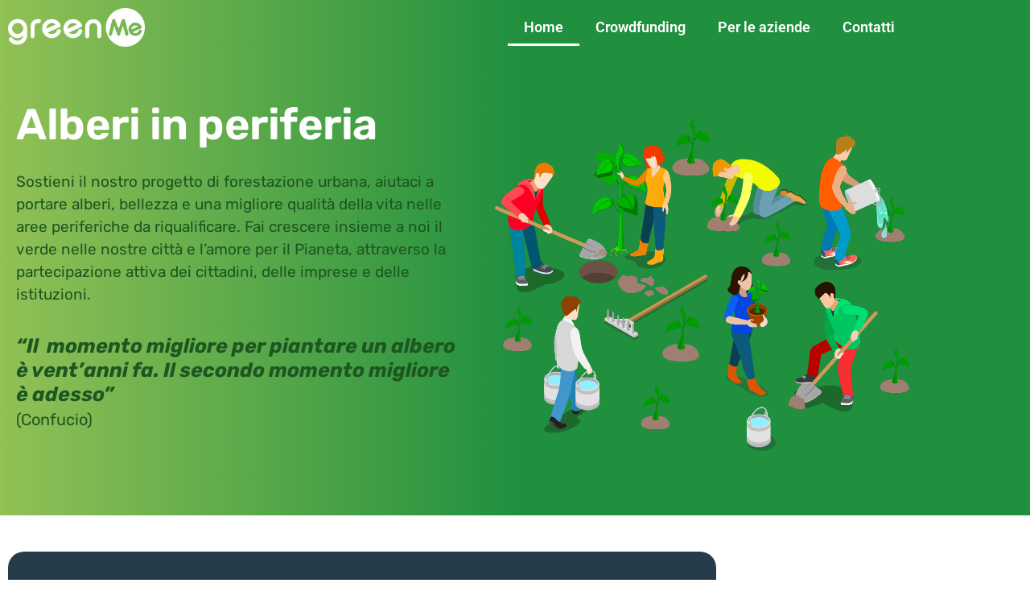

--- FILE ---
content_type: text/html; charset=UTF-8
request_url: https://progetti.greenme.it/
body_size: 16949
content:
<!DOCTYPE html>
<html lang="it-IT">
<head>
	<meta charset="UTF-8">
		<meta name='robots' content='index, follow, max-image-preview:large, max-snippet:-1, max-video-preview:-1' />

	<!-- This site is optimized with the Yoast SEO plugin v26.7 - https://yoast.com/wordpress/plugins/seo/ -->
	<title>Alberi in periferia - GreenMe.it</title>
	<link rel="canonical" href="https://progetti.greenme.it/" />
	<meta property="og:locale" content="it_IT" />
	<meta property="og:type" content="website" />
	<meta property="og:title" content="Alberi in periferia - GreenMe.it" />
	<meta property="og:description" content="Alberi in periferia Sostieni il nostro progetto di forestazione urbana, aiutaci a portare alberi, bellezza e una migliore qualità della vita nelle aree periferiche da riqualificare. Fai crescere insieme a noi il verde nelle nostre città e l’amore per il Pianeta, attraverso la partecipazione attiva dei cittadini, delle imprese e delle istituzioni. “Il  momento migliore [&hellip;]" />
	<meta property="og:url" content="https://progetti.greenme.it/" />
	<meta property="og:site_name" content="GreenMe.it" />
	<meta property="article:publisher" content="https://www.facebook.com/greenme.it/" />
	<meta property="article:modified_time" content="2026-01-07T18:03:17+00:00" />
	<meta property="og:image" content="https://progetti.greenme.it/wp-content/uploads/2021/01/greenme_new_white.png" />
	<meta property="og:image:width" content="1994" />
	<meta property="og:image:height" content="569" />
	<meta property="og:image:type" content="image/png" />
	<meta name="twitter:card" content="summary_large_image" />
	<meta name="twitter:site" content="@greenme_it" />
	<script type="application/ld+json" class="yoast-schema-graph">{"@context":"https://schema.org","@graph":[{"@type":"WebPage","@id":"https://progetti.greenme.it/","url":"https://progetti.greenme.it/","name":"Alberi in periferia - GreenMe.it","isPartOf":{"@id":"https://progetti.greenme.it/#website"},"about":{"@id":"https://progetti.greenme.it/#organization"},"primaryImageOfPage":{"@id":"https://progetti.greenme.it/#primaryimage"},"image":{"@id":"https://progetti.greenme.it/#primaryimage"},"thumbnailUrl":"https://progetti.greenme.it/wp-content/uploads/2021/01/greenme_new_white-1024x292.png","datePublished":"2020-09-15T15:27:58+00:00","dateModified":"2026-01-07T18:03:17+00:00","breadcrumb":{"@id":"https://progetti.greenme.it/#breadcrumb"},"inLanguage":"it-IT","potentialAction":[{"@type":"ReadAction","target":["https://progetti.greenme.it/"]}]},{"@type":"ImageObject","inLanguage":"it-IT","@id":"https://progetti.greenme.it/#primaryimage","url":"https://progetti.greenme.it/wp-content/uploads/2021/01/greenme_new_white.png","contentUrl":"https://progetti.greenme.it/wp-content/uploads/2021/01/greenme_new_white.png","width":1994,"height":569,"caption":"GreenMe"},{"@type":"BreadcrumbList","@id":"https://progetti.greenme.it/#breadcrumb","itemListElement":[{"@type":"ListItem","position":1,"name":"Home"}]},{"@type":"WebSite","@id":"https://progetti.greenme.it/#website","url":"https://progetti.greenme.it/","name":"GreenMe.it","description":"","publisher":{"@id":"https://progetti.greenme.it/#organization"},"potentialAction":[{"@type":"SearchAction","target":{"@type":"EntryPoint","urlTemplate":"https://progetti.greenme.it/?s={search_term_string}"},"query-input":{"@type":"PropertyValueSpecification","valueRequired":true,"valueName":"search_term_string"}}],"inLanguage":"it-IT"},{"@type":"Organization","@id":"https://progetti.greenme.it/#organization","name":"GreenMe","url":"https://progetti.greenme.it/","logo":{"@type":"ImageObject","inLanguage":"it-IT","@id":"https://progetti.greenme.it/#/schema/logo/image/","url":"https://progetti.greenme.it/wp-content/uploads/2021/01/GreenMe_new.png","contentUrl":"https://progetti.greenme.it/wp-content/uploads/2021/01/GreenMe_new.png","width":1993,"height":589,"caption":"GreenMe"},"image":{"@id":"https://progetti.greenme.it/#/schema/logo/image/"},"sameAs":["https://www.facebook.com/greenme.it/","https://x.com/greenme_it","https://www.instagram.com/greenme_it/","https://www.youtube.com/user/greenmeitalia","https://it.pinterest.com/greenmeit","https://www.linkedin.com/showcase/greenme.it/"]}]}</script>
	<!-- / Yoast SEO plugin. -->


<link rel='dns-prefetch' href='//cdn.jsdelivr.net' />
<link rel="alternate" type="application/rss+xml" title="GreenMe.it &raquo; Feed" href="https://progetti.greenme.it/feed/" />
<link rel="alternate" type="application/rss+xml" title="GreenMe.it &raquo; Feed dei commenti" href="https://progetti.greenme.it/comments/feed/" />
<link rel="alternate" title="oEmbed (JSON)" type="application/json+oembed" href="https://progetti.greenme.it/wp-json/oembed/1.0/embed?url=https%3A%2F%2Fprogetti.greenme.it%2F" />
<link rel="alternate" title="oEmbed (XML)" type="text/xml+oembed" href="https://progetti.greenme.it/wp-json/oembed/1.0/embed?url=https%3A%2F%2Fprogetti.greenme.it%2F&#038;format=xml" />
<style id='wp-img-auto-sizes-contain-inline-css'>
img:is([sizes=auto i],[sizes^="auto," i]){contain-intrinsic-size:3000px 1500px}
/*# sourceURL=wp-img-auto-sizes-contain-inline-css */
</style>
<link rel='stylesheet' id='ua-plyry-css' href='https://progetti.greenme.it/wp-content/plugins/media-player-addons-for-elementor/assets/css/plyr.css?ver=1.0.10' media='all' />
<link rel='stylesheet' id='ua-plyr-css-css' href='https://progetti.greenme.it/wp-content/plugins/media-player-addons-for-elementor/assets/css/styler.css?ver=1.0.10' media='all' />
<link rel='stylesheet' id='swiper-style-css' href='https://cdn.jsdelivr.net/npm/swiper@11/swiper-bundle.min.css?ver=6.9' media='all' />
<link rel='stylesheet' id='ua-aa-css' href='https://progetti.greenme.it/wp-content/plugins/media-player-addons-for-elementor/assets/css/style.css?ver=6.9' media='all' />
<style id='wp-emoji-styles-inline-css'>

	img.wp-smiley, img.emoji {
		display: inline !important;
		border: none !important;
		box-shadow: none !important;
		height: 1em !important;
		width: 1em !important;
		margin: 0 0.07em !important;
		vertical-align: -0.1em !important;
		background: none !important;
		padding: 0 !important;
	}
/*# sourceURL=wp-emoji-styles-inline-css */
</style>
<style id='feedzy-rss-feeds-loop-style-inline-css'>
.wp-block-feedzy-rss-feeds-loop{display:grid;gap:24px;grid-template-columns:repeat(1,1fr)}@media(min-width:782px){.wp-block-feedzy-rss-feeds-loop.feedzy-loop-columns-2,.wp-block-feedzy-rss-feeds-loop.feedzy-loop-columns-3,.wp-block-feedzy-rss-feeds-loop.feedzy-loop-columns-4,.wp-block-feedzy-rss-feeds-loop.feedzy-loop-columns-5{grid-template-columns:repeat(2,1fr)}}@media(min-width:960px){.wp-block-feedzy-rss-feeds-loop.feedzy-loop-columns-2{grid-template-columns:repeat(2,1fr)}.wp-block-feedzy-rss-feeds-loop.feedzy-loop-columns-3{grid-template-columns:repeat(3,1fr)}.wp-block-feedzy-rss-feeds-loop.feedzy-loop-columns-4{grid-template-columns:repeat(4,1fr)}.wp-block-feedzy-rss-feeds-loop.feedzy-loop-columns-5{grid-template-columns:repeat(5,1fr)}}.wp-block-feedzy-rss-feeds-loop .wp-block-image.is-style-rounded img{border-radius:9999px}.wp-block-feedzy-rss-feeds-loop .wp-block-image:has(:is(img:not([src]),img[src=""])){display:none}

/*# sourceURL=https://progetti.greenme.it/wp-content/plugins/feedzy-rss-feeds/build/loop/style-index.css */
</style>
<style id='global-styles-inline-css'>
:root{--wp--preset--aspect-ratio--square: 1;--wp--preset--aspect-ratio--4-3: 4/3;--wp--preset--aspect-ratio--3-4: 3/4;--wp--preset--aspect-ratio--3-2: 3/2;--wp--preset--aspect-ratio--2-3: 2/3;--wp--preset--aspect-ratio--16-9: 16/9;--wp--preset--aspect-ratio--9-16: 9/16;--wp--preset--color--black: #000000;--wp--preset--color--cyan-bluish-gray: #abb8c3;--wp--preset--color--white: #ffffff;--wp--preset--color--pale-pink: #f78da7;--wp--preset--color--vivid-red: #cf2e2e;--wp--preset--color--luminous-vivid-orange: #ff6900;--wp--preset--color--luminous-vivid-amber: #fcb900;--wp--preset--color--light-green-cyan: #7bdcb5;--wp--preset--color--vivid-green-cyan: #00d084;--wp--preset--color--pale-cyan-blue: #8ed1fc;--wp--preset--color--vivid-cyan-blue: #0693e3;--wp--preset--color--vivid-purple: #9b51e0;--wp--preset--gradient--vivid-cyan-blue-to-vivid-purple: linear-gradient(135deg,rgb(6,147,227) 0%,rgb(155,81,224) 100%);--wp--preset--gradient--light-green-cyan-to-vivid-green-cyan: linear-gradient(135deg,rgb(122,220,180) 0%,rgb(0,208,130) 100%);--wp--preset--gradient--luminous-vivid-amber-to-luminous-vivid-orange: linear-gradient(135deg,rgb(252,185,0) 0%,rgb(255,105,0) 100%);--wp--preset--gradient--luminous-vivid-orange-to-vivid-red: linear-gradient(135deg,rgb(255,105,0) 0%,rgb(207,46,46) 100%);--wp--preset--gradient--very-light-gray-to-cyan-bluish-gray: linear-gradient(135deg,rgb(238,238,238) 0%,rgb(169,184,195) 100%);--wp--preset--gradient--cool-to-warm-spectrum: linear-gradient(135deg,rgb(74,234,220) 0%,rgb(151,120,209) 20%,rgb(207,42,186) 40%,rgb(238,44,130) 60%,rgb(251,105,98) 80%,rgb(254,248,76) 100%);--wp--preset--gradient--blush-light-purple: linear-gradient(135deg,rgb(255,206,236) 0%,rgb(152,150,240) 100%);--wp--preset--gradient--blush-bordeaux: linear-gradient(135deg,rgb(254,205,165) 0%,rgb(254,45,45) 50%,rgb(107,0,62) 100%);--wp--preset--gradient--luminous-dusk: linear-gradient(135deg,rgb(255,203,112) 0%,rgb(199,81,192) 50%,rgb(65,88,208) 100%);--wp--preset--gradient--pale-ocean: linear-gradient(135deg,rgb(255,245,203) 0%,rgb(182,227,212) 50%,rgb(51,167,181) 100%);--wp--preset--gradient--electric-grass: linear-gradient(135deg,rgb(202,248,128) 0%,rgb(113,206,126) 100%);--wp--preset--gradient--midnight: linear-gradient(135deg,rgb(2,3,129) 0%,rgb(40,116,252) 100%);--wp--preset--font-size--small: 13px;--wp--preset--font-size--medium: 20px;--wp--preset--font-size--large: 36px;--wp--preset--font-size--x-large: 42px;--wp--preset--spacing--20: 0.44rem;--wp--preset--spacing--30: 0.67rem;--wp--preset--spacing--40: 1rem;--wp--preset--spacing--50: 1.5rem;--wp--preset--spacing--60: 2.25rem;--wp--preset--spacing--70: 3.38rem;--wp--preset--spacing--80: 5.06rem;--wp--preset--shadow--natural: 6px 6px 9px rgba(0, 0, 0, 0.2);--wp--preset--shadow--deep: 12px 12px 50px rgba(0, 0, 0, 0.4);--wp--preset--shadow--sharp: 6px 6px 0px rgba(0, 0, 0, 0.2);--wp--preset--shadow--outlined: 6px 6px 0px -3px rgb(255, 255, 255), 6px 6px rgb(0, 0, 0);--wp--preset--shadow--crisp: 6px 6px 0px rgb(0, 0, 0);}:root { --wp--style--global--content-size: 800px;--wp--style--global--wide-size: 1200px; }:where(body) { margin: 0; }.wp-site-blocks > .alignleft { float: left; margin-right: 2em; }.wp-site-blocks > .alignright { float: right; margin-left: 2em; }.wp-site-blocks > .aligncenter { justify-content: center; margin-left: auto; margin-right: auto; }:where(.wp-site-blocks) > * { margin-block-start: 24px; margin-block-end: 0; }:where(.wp-site-blocks) > :first-child { margin-block-start: 0; }:where(.wp-site-blocks) > :last-child { margin-block-end: 0; }:root { --wp--style--block-gap: 24px; }:root :where(.is-layout-flow) > :first-child{margin-block-start: 0;}:root :where(.is-layout-flow) > :last-child{margin-block-end: 0;}:root :where(.is-layout-flow) > *{margin-block-start: 24px;margin-block-end: 0;}:root :where(.is-layout-constrained) > :first-child{margin-block-start: 0;}:root :where(.is-layout-constrained) > :last-child{margin-block-end: 0;}:root :where(.is-layout-constrained) > *{margin-block-start: 24px;margin-block-end: 0;}:root :where(.is-layout-flex){gap: 24px;}:root :where(.is-layout-grid){gap: 24px;}.is-layout-flow > .alignleft{float: left;margin-inline-start: 0;margin-inline-end: 2em;}.is-layout-flow > .alignright{float: right;margin-inline-start: 2em;margin-inline-end: 0;}.is-layout-flow > .aligncenter{margin-left: auto !important;margin-right: auto !important;}.is-layout-constrained > .alignleft{float: left;margin-inline-start: 0;margin-inline-end: 2em;}.is-layout-constrained > .alignright{float: right;margin-inline-start: 2em;margin-inline-end: 0;}.is-layout-constrained > .aligncenter{margin-left: auto !important;margin-right: auto !important;}.is-layout-constrained > :where(:not(.alignleft):not(.alignright):not(.alignfull)){max-width: var(--wp--style--global--content-size);margin-left: auto !important;margin-right: auto !important;}.is-layout-constrained > .alignwide{max-width: var(--wp--style--global--wide-size);}body .is-layout-flex{display: flex;}.is-layout-flex{flex-wrap: wrap;align-items: center;}.is-layout-flex > :is(*, div){margin: 0;}body .is-layout-grid{display: grid;}.is-layout-grid > :is(*, div){margin: 0;}body{padding-top: 0px;padding-right: 0px;padding-bottom: 0px;padding-left: 0px;}a:where(:not(.wp-element-button)){text-decoration: underline;}:root :where(.wp-element-button, .wp-block-button__link){background-color: #32373c;border-width: 0;color: #fff;font-family: inherit;font-size: inherit;font-style: inherit;font-weight: inherit;letter-spacing: inherit;line-height: inherit;padding-top: calc(0.667em + 2px);padding-right: calc(1.333em + 2px);padding-bottom: calc(0.667em + 2px);padding-left: calc(1.333em + 2px);text-decoration: none;text-transform: inherit;}.has-black-color{color: var(--wp--preset--color--black) !important;}.has-cyan-bluish-gray-color{color: var(--wp--preset--color--cyan-bluish-gray) !important;}.has-white-color{color: var(--wp--preset--color--white) !important;}.has-pale-pink-color{color: var(--wp--preset--color--pale-pink) !important;}.has-vivid-red-color{color: var(--wp--preset--color--vivid-red) !important;}.has-luminous-vivid-orange-color{color: var(--wp--preset--color--luminous-vivid-orange) !important;}.has-luminous-vivid-amber-color{color: var(--wp--preset--color--luminous-vivid-amber) !important;}.has-light-green-cyan-color{color: var(--wp--preset--color--light-green-cyan) !important;}.has-vivid-green-cyan-color{color: var(--wp--preset--color--vivid-green-cyan) !important;}.has-pale-cyan-blue-color{color: var(--wp--preset--color--pale-cyan-blue) !important;}.has-vivid-cyan-blue-color{color: var(--wp--preset--color--vivid-cyan-blue) !important;}.has-vivid-purple-color{color: var(--wp--preset--color--vivid-purple) !important;}.has-black-background-color{background-color: var(--wp--preset--color--black) !important;}.has-cyan-bluish-gray-background-color{background-color: var(--wp--preset--color--cyan-bluish-gray) !important;}.has-white-background-color{background-color: var(--wp--preset--color--white) !important;}.has-pale-pink-background-color{background-color: var(--wp--preset--color--pale-pink) !important;}.has-vivid-red-background-color{background-color: var(--wp--preset--color--vivid-red) !important;}.has-luminous-vivid-orange-background-color{background-color: var(--wp--preset--color--luminous-vivid-orange) !important;}.has-luminous-vivid-amber-background-color{background-color: var(--wp--preset--color--luminous-vivid-amber) !important;}.has-light-green-cyan-background-color{background-color: var(--wp--preset--color--light-green-cyan) !important;}.has-vivid-green-cyan-background-color{background-color: var(--wp--preset--color--vivid-green-cyan) !important;}.has-pale-cyan-blue-background-color{background-color: var(--wp--preset--color--pale-cyan-blue) !important;}.has-vivid-cyan-blue-background-color{background-color: var(--wp--preset--color--vivid-cyan-blue) !important;}.has-vivid-purple-background-color{background-color: var(--wp--preset--color--vivid-purple) !important;}.has-black-border-color{border-color: var(--wp--preset--color--black) !important;}.has-cyan-bluish-gray-border-color{border-color: var(--wp--preset--color--cyan-bluish-gray) !important;}.has-white-border-color{border-color: var(--wp--preset--color--white) !important;}.has-pale-pink-border-color{border-color: var(--wp--preset--color--pale-pink) !important;}.has-vivid-red-border-color{border-color: var(--wp--preset--color--vivid-red) !important;}.has-luminous-vivid-orange-border-color{border-color: var(--wp--preset--color--luminous-vivid-orange) !important;}.has-luminous-vivid-amber-border-color{border-color: var(--wp--preset--color--luminous-vivid-amber) !important;}.has-light-green-cyan-border-color{border-color: var(--wp--preset--color--light-green-cyan) !important;}.has-vivid-green-cyan-border-color{border-color: var(--wp--preset--color--vivid-green-cyan) !important;}.has-pale-cyan-blue-border-color{border-color: var(--wp--preset--color--pale-cyan-blue) !important;}.has-vivid-cyan-blue-border-color{border-color: var(--wp--preset--color--vivid-cyan-blue) !important;}.has-vivid-purple-border-color{border-color: var(--wp--preset--color--vivid-purple) !important;}.has-vivid-cyan-blue-to-vivid-purple-gradient-background{background: var(--wp--preset--gradient--vivid-cyan-blue-to-vivid-purple) !important;}.has-light-green-cyan-to-vivid-green-cyan-gradient-background{background: var(--wp--preset--gradient--light-green-cyan-to-vivid-green-cyan) !important;}.has-luminous-vivid-amber-to-luminous-vivid-orange-gradient-background{background: var(--wp--preset--gradient--luminous-vivid-amber-to-luminous-vivid-orange) !important;}.has-luminous-vivid-orange-to-vivid-red-gradient-background{background: var(--wp--preset--gradient--luminous-vivid-orange-to-vivid-red) !important;}.has-very-light-gray-to-cyan-bluish-gray-gradient-background{background: var(--wp--preset--gradient--very-light-gray-to-cyan-bluish-gray) !important;}.has-cool-to-warm-spectrum-gradient-background{background: var(--wp--preset--gradient--cool-to-warm-spectrum) !important;}.has-blush-light-purple-gradient-background{background: var(--wp--preset--gradient--blush-light-purple) !important;}.has-blush-bordeaux-gradient-background{background: var(--wp--preset--gradient--blush-bordeaux) !important;}.has-luminous-dusk-gradient-background{background: var(--wp--preset--gradient--luminous-dusk) !important;}.has-pale-ocean-gradient-background{background: var(--wp--preset--gradient--pale-ocean) !important;}.has-electric-grass-gradient-background{background: var(--wp--preset--gradient--electric-grass) !important;}.has-midnight-gradient-background{background: var(--wp--preset--gradient--midnight) !important;}.has-small-font-size{font-size: var(--wp--preset--font-size--small) !important;}.has-medium-font-size{font-size: var(--wp--preset--font-size--medium) !important;}.has-large-font-size{font-size: var(--wp--preset--font-size--large) !important;}.has-x-large-font-size{font-size: var(--wp--preset--font-size--x-large) !important;}
:root :where(.wp-block-pullquote){font-size: 1.5em;line-height: 1.6;}
/*# sourceURL=global-styles-inline-css */
</style>
<link rel='stylesheet' id='hello-elementor-theme-style-css' href='https://progetti.greenme.it/wp-content/themes/hello-elementor/assets/css/theme.css?ver=3.4.5' media='all' />
<link rel='stylesheet' id='hello-elementor-child-style-css' href='https://progetti.greenme.it/wp-content/themes/green/style.css?ver=1.0.50' media='all' />
<link rel='stylesheet' id='owl_style_1-css' href='https://progetti.greenme.it/wp-content/themes/green/owlcarousel/assets/owl.carousel.min.css?ver=1.0.0' media='all' />
<link rel='stylesheet' id='owl_style_2-css' href='https://progetti.greenme.it/wp-content/themes/green/owlcarousel/assets/owl.theme.default.min.css?ver=1.0.0' media='all' />
<link rel='stylesheet' id='hello-elementor-css' href='https://progetti.greenme.it/wp-content/themes/hello-elementor/assets/css/reset.css?ver=3.4.5' media='all' />
<link rel='stylesheet' id='hello-elementor-header-footer-css' href='https://progetti.greenme.it/wp-content/themes/hello-elementor/assets/css/header-footer.css?ver=3.4.5' media='all' />
<link rel='stylesheet' id='elementor-frontend-css' href='https://progetti.greenme.it/wp-content/plugins/elementor/assets/css/frontend.min.css?ver=3.34.1' media='all' />
<link rel='stylesheet' id='elementor-post-6-css' href='https://progetti.greenme.it/wp-content/uploads/elementor/css/post-6.css?ver=1768228050' media='all' />
<link rel='stylesheet' id='feedzy-rss-feeds-elementor-css' href='https://progetti.greenme.it/wp-content/plugins/feedzy-rss-feeds/css/feedzy-rss-feeds.css?ver=1' media='all' />
<link rel='stylesheet' id='elementor-icons-css' href='https://progetti.greenme.it/wp-content/plugins/elementor/assets/lib/eicons/css/elementor-icons.min.css?ver=5.45.0' media='all' />
<link rel='stylesheet' id='widget-image-css' href='https://progetti.greenme.it/wp-content/plugins/elementor/assets/css/widget-image.min.css?ver=3.34.1' media='all' />
<link rel='stylesheet' id='widget-nav-menu-css' href='https://progetti.greenme.it/wp-content/plugins/pro-elements/assets/css/widget-nav-menu.min.css?ver=3.34.0' media='all' />
<link rel='stylesheet' id='e-sticky-css' href='https://progetti.greenme.it/wp-content/plugins/pro-elements/assets/css/modules/sticky.min.css?ver=3.34.0' media='all' />
<link rel='stylesheet' id='widget-heading-css' href='https://progetti.greenme.it/wp-content/plugins/elementor/assets/css/widget-heading.min.css?ver=3.34.1' media='all' />
<link rel='stylesheet' id='widget-divider-css' href='https://progetti.greenme.it/wp-content/plugins/elementor/assets/css/widget-divider.min.css?ver=3.34.1' media='all' />
<link rel='stylesheet' id='widget-icon-box-css' href='https://progetti.greenme.it/wp-content/plugins/elementor/assets/css/widget-icon-box.min.css?ver=3.34.1' media='all' />
<link rel='stylesheet' id='e-shapes-css' href='https://progetti.greenme.it/wp-content/plugins/elementor/assets/css/conditionals/shapes.min.css?ver=3.34.1' media='all' />
<link rel='stylesheet' id='widget-form-css' href='https://progetti.greenme.it/wp-content/plugins/pro-elements/assets/css/widget-form.min.css?ver=3.34.0' media='all' />
<link rel='stylesheet' id='widget-social-icons-css' href='https://progetti.greenme.it/wp-content/plugins/elementor/assets/css/widget-social-icons.min.css?ver=3.34.1' media='all' />
<link rel='stylesheet' id='e-apple-webkit-css' href='https://progetti.greenme.it/wp-content/plugins/elementor/assets/css/conditionals/apple-webkit.min.css?ver=3.34.1' media='all' />
<link rel='stylesheet' id='elementor-post-2-css' href='https://progetti.greenme.it/wp-content/uploads/elementor/css/post-2.css?ver=1768228289' media='all' />
<link rel='stylesheet' id='elementor-gf-local-roboto-css' href='https://progetti.greenme.it/wp-content/uploads/elementor/google-fonts/css/roboto.css?ver=1743084865' media='all' />
<link rel='stylesheet' id='elementor-gf-local-robotoslab-css' href='https://progetti.greenme.it/wp-content/uploads/elementor/google-fonts/css/robotoslab.css?ver=1743084872' media='all' />
<link rel='stylesheet' id='elementor-gf-local-rubik-css' href='https://progetti.greenme.it/wp-content/uploads/elementor/google-fonts/css/rubik.css?ver=1743086010' media='all' />
<link rel='stylesheet' id='elementor-icons-shared-0-css' href='https://progetti.greenme.it/wp-content/plugins/elementor/assets/lib/font-awesome/css/fontawesome.min.css?ver=5.15.3' media='all' />
<link rel='stylesheet' id='elementor-icons-fa-solid-css' href='https://progetti.greenme.it/wp-content/plugins/elementor/assets/lib/font-awesome/css/solid.min.css?ver=5.15.3' media='all' />
<link rel='stylesheet' id='elementor-icons-fa-regular-css' href='https://progetti.greenme.it/wp-content/plugins/elementor/assets/lib/font-awesome/css/regular.min.css?ver=5.15.3' media='all' />
<link rel='stylesheet' id='elementor-icons-fa-brands-css' href='https://progetti.greenme.it/wp-content/plugins/elementor/assets/lib/font-awesome/css/brands.min.css?ver=5.15.3' media='all' />
<script src="https://progetti.greenme.it/wp-includes/js/jquery/jquery.min.js?ver=3.7.1" id="jquery-core-js"></script>
<script src="https://progetti.greenme.it/wp-includes/js/jquery/jquery-migrate.min.js?ver=3.4.1" id="jquery-migrate-js"></script>
<link rel="https://api.w.org/" href="https://progetti.greenme.it/wp-json/" /><link rel="alternate" title="JSON" type="application/json" href="https://progetti.greenme.it/wp-json/wp/v2/pages/2" /><link rel="EditURI" type="application/rsd+xml" title="RSD" href="https://progetti.greenme.it/xmlrpc.php?rsd" />
<meta name="generator" content="WordPress 6.9" />
<link rel='shortlink' href='https://progetti.greenme.it/' />
<style type="text/css">
.feedzy-rss-link-icon:after {
	content: url("https://progetti.greenme.it/wp-content/plugins/feedzy-rss-feeds/img/external-link.png");
	margin-left: 3px;
}
</style>
		<meta name="generator" content="Elementor 3.34.1; features: additional_custom_breakpoints; settings: css_print_method-external, google_font-enabled, font_display-auto">
<link href="https://fonts.googleapis.com/css2?family=Roboto:ital,wght@0,400;0,700;1,400;1,700&display=swap" rel="stylesheet">
<!--<script src="https://player.vimeo.com/api/player.js"></script>-->
<!--<script src="https://vjs.zencdn.net/8.10.0/video.min.js"></script>-->
<!--<script src="https://progetti.greenme.it/wp-content/themes/hello-elementor-child/js/videojs-vimeo.min.js"></script>-->
			<style>
				.e-con.e-parent:nth-of-type(n+4):not(.e-lazyloaded):not(.e-no-lazyload),
				.e-con.e-parent:nth-of-type(n+4):not(.e-lazyloaded):not(.e-no-lazyload) * {
					background-image: none !important;
				}
				@media screen and (max-height: 1024px) {
					.e-con.e-parent:nth-of-type(n+3):not(.e-lazyloaded):not(.e-no-lazyload),
					.e-con.e-parent:nth-of-type(n+3):not(.e-lazyloaded):not(.e-no-lazyload) * {
						background-image: none !important;
					}
				}
				@media screen and (max-height: 640px) {
					.e-con.e-parent:nth-of-type(n+2):not(.e-lazyloaded):not(.e-no-lazyload),
					.e-con.e-parent:nth-of-type(n+2):not(.e-lazyloaded):not(.e-no-lazyload) * {
						background-image: none !important;
					}
				}
			</style>
			<link rel="icon" href="https://progetti.greenme.it/wp-content/uploads/2021/01/cropped-me-32x32.png" sizes="32x32" />
<link rel="icon" href="https://progetti.greenme.it/wp-content/uploads/2021/01/cropped-me-192x192.png" sizes="192x192" />
<link rel="apple-touch-icon" href="https://progetti.greenme.it/wp-content/uploads/2021/01/cropped-me-180x180.png" />
<meta name="msapplication-TileImage" content="https://progetti.greenme.it/wp-content/uploads/2021/01/cropped-me-270x270.png" />
	<meta name="viewport" content="width=device-width, initial-scale=1.0, viewport-fit=cover" /></head>
<body class="home wp-singular page-template page-template-elementor_canvas page page-id-2 wp-embed-responsive wp-theme-hello-elementor wp-child-theme-green hello-elementor-default elementor-default elementor-template-canvas elementor-kit-6 elementor-page elementor-page-2">
			<div data-elementor-type="wp-page" data-elementor-id="2" class="elementor elementor-2" data-elementor-post-type="page">
						<section class="elementor-section elementor-top-section elementor-element elementor-element-32da5b8 elementor-section-content-middle elementor-section-boxed elementor-section-height-default elementor-section-height-default" data-id="32da5b8" data-element_type="section" data-settings="{&quot;background_background&quot;:&quot;gradient&quot;,&quot;sticky&quot;:&quot;top&quot;,&quot;sticky_on&quot;:[&quot;desktop&quot;,&quot;tablet&quot;,&quot;mobile&quot;],&quot;sticky_offset&quot;:0,&quot;sticky_effects_offset&quot;:0,&quot;sticky_anchor_link_offset&quot;:0}">
						<div class="elementor-container elementor-column-gap-default">
					<div class="elementor-column elementor-col-66 elementor-top-column elementor-element elementor-element-02cbf46" data-id="02cbf46" data-element_type="column">
			<div class="elementor-widget-wrap elementor-element-populated">
						<div class="elementor-element elementor-element-482d7e9 elementor-widget elementor-widget-image" data-id="482d7e9" data-element_type="widget" data-widget_type="image.default">
				<div class="elementor-widget-container">
																<a href="#home">
							<img loading="lazy" decoding="async" loading="lazy" width="800" height="228" src="https://progetti.greenme.it/wp-content/uploads/2021/01/greenme_new_white-1024x292.png" class="attachment-large size-large wp-image-449" alt="GreenMe" srcset="https://progetti.greenme.it/wp-content/uploads/2021/01/greenme_new_white-1024x292.png 1024w, https://progetti.greenme.it/wp-content/uploads/2021/01/greenme_new_white-300x86.png 300w, https://progetti.greenme.it/wp-content/uploads/2021/01/greenme_new_white-768x219.png 768w, https://progetti.greenme.it/wp-content/uploads/2021/01/greenme_new_white-1536x438.png 1536w, https://progetti.greenme.it/wp-content/uploads/2021/01/greenme_new_white.png 1994w" sizes="auto, (max-width: 800px) 100vw, 800px" />								</a>
															</div>
				</div>
					</div>
		</div>
				<div class="elementor-column elementor-col-33 elementor-top-column elementor-element elementor-element-0635484 alberi-menu" data-id="0635484" data-element_type="column">
			<div class="elementor-widget-wrap elementor-element-populated">
						<div class="elementor-element elementor-element-dd01fb4 elementor-nav-menu__align-end elementor-nav-menu--dropdown-mobile elementor-nav-menu--stretch elementor-nav-menu__text-align-aside elementor-nav-menu--toggle elementor-nav-menu--burger elementor-widget elementor-widget-nav-menu" data-id="dd01fb4" data-element_type="widget" data-settings="{&quot;full_width&quot;:&quot;stretch&quot;,&quot;layout&quot;:&quot;horizontal&quot;,&quot;submenu_icon&quot;:{&quot;value&quot;:&quot;&lt;i class=\&quot;fas fa-caret-down\&quot; aria-hidden=\&quot;true\&quot;&gt;&lt;\/i&gt;&quot;,&quot;library&quot;:&quot;fa-solid&quot;},&quot;toggle&quot;:&quot;burger&quot;}" data-widget_type="nav-menu.default">
				<div class="elementor-widget-container">
								<nav aria-label="Menu" class="elementor-nav-menu--main elementor-nav-menu__container elementor-nav-menu--layout-horizontal e--pointer-underline e--animation-fade">
				<ul id="menu-1-dd01fb4" class="elementor-nav-menu"><li class="menu-item menu-item-type-custom menu-item-object-custom menu-item-590"><a href="#home" class="elementor-item elementor-item-anchor">Home</a></li>
<li class="menu-item menu-item-type-custom menu-item-object-custom menu-item-589"><a href="#crowdfunding" class="elementor-item elementor-item-anchor">Crowdfunding</a></li>
<li class="menu-item menu-item-type-custom menu-item-object-custom menu-item-591"><a href="#aziende" class="elementor-item elementor-item-anchor">Per le aziende</a></li>
<li class="menu-item menu-item-type-custom menu-item-object-custom menu-item-592"><a href="#contatti" class="elementor-item elementor-item-anchor">Contatti</a></li>
</ul>			</nav>
					<div class="elementor-menu-toggle" role="button" tabindex="0" aria-label="Menu Toggle" aria-expanded="false">
			<i aria-hidden="true" role="presentation" class="elementor-menu-toggle__icon--open eicon-menu-bar"></i><i aria-hidden="true" role="presentation" class="elementor-menu-toggle__icon--close eicon-close"></i>		</div>
					<nav class="elementor-nav-menu--dropdown elementor-nav-menu__container" aria-hidden="true">
				<ul id="menu-2-dd01fb4" class="elementor-nav-menu"><li class="menu-item menu-item-type-custom menu-item-object-custom menu-item-590"><a href="#home" class="elementor-item elementor-item-anchor" tabindex="-1">Home</a></li>
<li class="menu-item menu-item-type-custom menu-item-object-custom menu-item-589"><a href="#crowdfunding" class="elementor-item elementor-item-anchor" tabindex="-1">Crowdfunding</a></li>
<li class="menu-item menu-item-type-custom menu-item-object-custom menu-item-591"><a href="#aziende" class="elementor-item elementor-item-anchor" tabindex="-1">Per le aziende</a></li>
<li class="menu-item menu-item-type-custom menu-item-object-custom menu-item-592"><a href="#contatti" class="elementor-item elementor-item-anchor" tabindex="-1">Contatti</a></li>
</ul>			</nav>
						</div>
				</div>
					</div>
		</div>
					</div>
		</section>
				<section class="elementor-section elementor-top-section elementor-element elementor-element-c00c416 elementor-section-full_width elementor-section-height-default elementor-section-height-default" data-id="c00c416" data-element_type="section" id="home" data-settings="{&quot;background_background&quot;:&quot;gradient&quot;}">
						<div class="elementor-container elementor-column-gap-default">
					<div class="elementor-column elementor-col-100 elementor-top-column elementor-element elementor-element-f0db13b" data-id="f0db13b" data-element_type="column">
			<div class="elementor-widget-wrap elementor-element-populated">
						<section class="elementor-section elementor-inner-section elementor-element elementor-element-33add60 elementor-section-boxed elementor-section-height-default elementor-section-height-default" data-id="33add60" data-element_type="section">
						<div class="elementor-container elementor-column-gap-default">
					<div class="elementor-column elementor-col-50 elementor-inner-column elementor-element elementor-element-48ce8d1" data-id="48ce8d1" data-element_type="column">
			<div class="elementor-widget-wrap elementor-element-populated">
						<div class="elementor-element elementor-element-17e5cb9 elementor-widget elementor-widget-heading" data-id="17e5cb9" data-element_type="widget" data-widget_type="heading.default">
				<div class="elementor-widget-container">
					<h2 class="elementor-heading-title elementor-size-default">Alberi in periferia</h2>				</div>
				</div>
				<div class="elementor-element elementor-element-6f53d22 elementor-widget elementor-widget-text-editor" data-id="6f53d22" data-element_type="widget" data-widget_type="text-editor.default">
				<div class="elementor-widget-container">
									<p>Sostieni il nostro progetto di forestazione urbana, aiutaci a portare alberi, bellezza e una migliore qualità della vita nelle aree periferiche da riqualificare. Fai crescere insieme a noi il verde nelle nostre città e l’amore per il Pianeta, attraverso la partecipazione attiva dei cittadini, delle imprese e delle istituzioni.</p>								</div>
				</div>
				<div class="elementor-element elementor-element-d8a36b0 elementor-widget elementor-widget-text-editor" data-id="d8a36b0" data-element_type="widget" data-widget_type="text-editor.default">
				<div class="elementor-widget-container">
									<p style="text-align: left;"><em><strong>“Il  momento migliore per piantare un albero è vent’anni fa. Il secondo momento migliore è adesso” <br /></strong></em><span style="text-align: right;"><small>(Confucio)</small></span></p>								</div>
				</div>
					</div>
		</div>
				<div class="elementor-column elementor-col-50 elementor-inner-column elementor-element elementor-element-2d3433a" data-id="2d3433a" data-element_type="column">
			<div class="elementor-widget-wrap elementor-element-populated">
						<div class="elementor-element elementor-element-8e7e67e elementor-widget elementor-widget-image" data-id="8e7e67e" data-element_type="widget" data-widget_type="image.default">
				<div class="elementor-widget-container">
															<img loading="lazy" decoding="async" loading="lazy" width="1000" height="799" src="https://progetti.greenme.it/wp-content/uploads/2021/01/alberi-in-periferia_v3.png" class="attachment-full size-full wp-image-383" alt="Alberi in periferia" srcset="https://progetti.greenme.it/wp-content/uploads/2021/01/alberi-in-periferia_v3.png 1000w, https://progetti.greenme.it/wp-content/uploads/2021/01/alberi-in-periferia_v3-300x240.png 300w, https://progetti.greenme.it/wp-content/uploads/2021/01/alberi-in-periferia_v3-768x614.png 768w" sizes="auto, (max-width: 1000px) 100vw, 1000px" />															</div>
				</div>
					</div>
		</div>
					</div>
		</section>
					</div>
		</div>
					</div>
		</section>
				<section class="elementor-section elementor-top-section elementor-element elementor-element-3464b22 elementor-section-boxed elementor-section-height-default elementor-section-height-default" data-id="3464b22" data-element_type="section" id="crowdfunding">
						<div class="elementor-container elementor-column-gap-default">
					<div class="elementor-column elementor-col-100 elementor-top-column elementor-element elementor-element-e79a6f0" data-id="e79a6f0" data-element_type="column">
			<div class="elementor-widget-wrap elementor-element-populated">
						<section class="elementor-section elementor-inner-section elementor-element elementor-element-332c5d9 elementor-section-content-middle elementor-section-boxed elementor-section-height-default elementor-section-height-default" data-id="332c5d9" data-element_type="section" data-settings="{&quot;background_background&quot;:&quot;classic&quot;}">
						<div class="elementor-container elementor-column-gap-default">
					<div class="elementor-column elementor-col-50 elementor-inner-column elementor-element elementor-element-7d8e9bd" data-id="7d8e9bd" data-element_type="column">
			<div class="elementor-widget-wrap elementor-element-populated">
						<div class="elementor-element elementor-element-e2894a6 elementor-widget elementor-widget-text-editor" data-id="e2894a6" data-element_type="widget" data-widget_type="text-editor.default">
				<div class="elementor-widget-container">
									Partecipa al crowdfunding, aiutaci a creare un mondo migliore.								</div>
				</div>
					</div>
		</div>
				<div class="elementor-column elementor-col-50 elementor-inner-column elementor-element elementor-element-a63dee0" data-id="a63dee0" data-element_type="column">
			<div class="elementor-widget-wrap elementor-element-populated">
						<div class="elementor-element elementor-element-a39de4d elementor-align-right elementor-mobile-align-center elementor-widget elementor-widget-button" data-id="a39de4d" data-element_type="widget" data-widget_type="button.default">
				<div class="elementor-widget-container">
									<div class="elementor-button-wrapper">
					<a class="elementor-button elementor-button-link elementor-size-sm" href="https://www.gofundme.com/f/alberi-in-periferia-portiamo-il-verde-in-citta/" target="_blank">
						<span class="elementor-button-content-wrapper">
									<span class="elementor-button-text">Partecipa ora</span>
					</span>
					</a>
				</div>
								</div>
				</div>
					</div>
		</div>
					</div>
		</section>
					</div>
		</div>
					</div>
		</section>
				<section class="elementor-section elementor-top-section elementor-element elementor-element-c122b9f elementor-section-boxed elementor-section-height-default elementor-section-height-default" data-id="c122b9f" data-element_type="section">
						<div class="elementor-container elementor-column-gap-default">
					<div class="elementor-column elementor-col-100 elementor-top-column elementor-element elementor-element-5d868eb" data-id="5d868eb" data-element_type="column">
			<div class="elementor-widget-wrap elementor-element-populated">
						<div class="elementor-element elementor-element-bf09516 elementor-widget elementor-widget-heading" data-id="bf09516" data-element_type="widget" data-widget_type="heading.default">
				<div class="elementor-widget-container">
					<h2 class="elementor-heading-title elementor-size-default">Cos'è Alberi in Periferia?</h2>				</div>
				</div>
					</div>
		</div>
					</div>
		</section>
				<section class="elementor-section elementor-top-section elementor-element elementor-element-6556e97 elementor-section-boxed elementor-section-height-default elementor-section-height-default" data-id="6556e97" data-element_type="section" data-settings="{&quot;background_background&quot;:&quot;classic&quot;}">
						<div class="elementor-container elementor-column-gap-default">
					<div class="elementor-column elementor-col-100 elementor-top-column elementor-element elementor-element-07afd57" data-id="07afd57" data-element_type="column">
			<div class="elementor-widget-wrap elementor-element-populated">
						<section class="elementor-section elementor-inner-section elementor-element elementor-element-8748996 elementor-section-boxed elementor-section-height-default elementor-section-height-default" data-id="8748996" data-element_type="section">
						<div class="elementor-container elementor-column-gap-wider">
					<div class="elementor-column elementor-col-33 elementor-inner-column elementor-element elementor-element-74f1295" data-id="74f1295" data-element_type="column">
			<div class="elementor-widget-wrap elementor-element-populated">
						<div class="elementor-element elementor-element-7a0d61f elementor-widget elementor-widget-image" data-id="7a0d61f" data-element_type="widget" data-widget_type="image.default">
				<div class="elementor-widget-container">
															<img loading="lazy" decoding="async" loading="lazy" width="276" height="532" src="https://progetti.greenme.it/wp-content/uploads/2020/09/tree_1.png" class="attachment-large size-large wp-image-55" alt="Albero" srcset="https://progetti.greenme.it/wp-content/uploads/2020/09/tree_1.png 276w, https://progetti.greenme.it/wp-content/uploads/2020/09/tree_1-156x300.png 156w" sizes="auto, (max-width: 276px) 100vw, 276px" />															</div>
				</div>
				<div class="elementor-element elementor-element-8a1314a elementor-widget elementor-widget-text-editor" data-id="8a1314a" data-element_type="widget" data-widget_type="text-editor.default">
				<div class="elementor-widget-container">
									<p>Alberi in Periferia è un progetto che nasce per rispondere alla necessità di <b>tradurre in azioni pratiche e concrete la sensibilizzazione alle tematiche ambientali e sociali. </b></p>								</div>
				</div>
					</div>
		</div>
				<div class="elementor-column elementor-col-33 elementor-inner-column elementor-element elementor-element-b64b793" data-id="b64b793" data-element_type="column">
			<div class="elementor-widget-wrap elementor-element-populated">
						<div class="elementor-element elementor-element-596c0e0 elementor-widget elementor-widget-image" data-id="596c0e0" data-element_type="widget" data-widget_type="image.default">
				<div class="elementor-widget-container">
															<img loading="lazy" decoding="async" loading="lazy" width="352" height="532" src="https://progetti.greenme.it/wp-content/uploads/2020/09/tree_4.png" class="attachment-large size-large wp-image-78" alt="Albero" srcset="https://progetti.greenme.it/wp-content/uploads/2020/09/tree_4.png 352w, https://progetti.greenme.it/wp-content/uploads/2020/09/tree_4-198x300.png 198w" sizes="auto, (max-width: 352px) 100vw, 352px" />															</div>
				</div>
				<div class="elementor-element elementor-element-e53220a elementor-widget elementor-widget-text-editor" data-id="e53220a" data-element_type="widget" data-widget_type="text-editor.default">
				<div class="elementor-widget-container">
									<p>Alberi in Periferia ha già nel nome il suo obiettivo: <b>Piantare quanti più alberi possibile in aree della periferia da </b><b>riqualificare.</b></p>								</div>
				</div>
					</div>
		</div>
				<div class="elementor-column elementor-col-33 elementor-inner-column elementor-element elementor-element-5bda3c2" data-id="5bda3c2" data-element_type="column">
			<div class="elementor-widget-wrap elementor-element-populated">
						<div class="elementor-element elementor-element-0cf814c elementor-widget elementor-widget-image" data-id="0cf814c" data-element_type="widget" data-widget_type="image.default">
				<div class="elementor-widget-container">
															<img loading="lazy" decoding="async" loading="lazy" width="271" height="532" src="https://progetti.greenme.it/wp-content/uploads/2020/09/tree_3.png" class="attachment-large size-large wp-image-57" alt="Albero" srcset="https://progetti.greenme.it/wp-content/uploads/2020/09/tree_3.png 271w, https://progetti.greenme.it/wp-content/uploads/2020/09/tree_3-153x300.png 153w" sizes="auto, (max-width: 271px) 100vw, 271px" />															</div>
				</div>
				<div class="elementor-element elementor-element-586ba80 elementor-widget elementor-widget-text-editor" data-id="586ba80" data-element_type="widget" data-widget_type="text-editor.default">
				<div class="elementor-widget-container">
									<p>È <b>un </b><b>progetto partecipato che ha come obiettivo la </b><b>ri</b><b>-forestazione sostenibile della città</b>.</p>								</div>
				</div>
					</div>
		</div>
					</div>
		</section>
				<div class="elementor-element elementor-element-a8d3041 elementor-widget-divider--view-line elementor-widget elementor-widget-divider" data-id="a8d3041" data-element_type="widget" data-widget_type="divider.default">
				<div class="elementor-widget-container">
							<div class="elementor-divider">
			<span class="elementor-divider-separator">
						</span>
		</div>
						</div>
				</div>
				<div class="elementor-element elementor-element-a0ca698 elementor-widget elementor-widget-text-editor" data-id="a0ca698" data-element_type="widget" data-widget_type="text-editor.default">
				<div class="elementor-widget-container">
									<p><strong>Alberi in Periferia</strong> è una <b>partnership tra associazionismo e cittadinanza, privato e pubblico</b>, che ha come scopo quello di piantare nuovi alberi sul territorio per contribuire all’<b>assorbimento di CO2</b>, al <b>miglioramento dell’ambiente urbano</b>, <b>dell’aria e della qualità della vita</b>. Si basa sulla collaborazione fra attori diversi per lavorare assieme ad un modello innovativo che crei benefici condivisi. Permette di parlare e di agire per la <b>sostenibilità ambientale</b> con tutta la cittadinanza locale, avvicinando a questi temi i singoli cittadini con il supporto attivo delle istituzioni. <b> </b></p>								</div>
				</div>
					</div>
		</div>
					</div>
		</section>
				<section class="elementor-section elementor-top-section elementor-element elementor-element-f6f3448 elementor-section-boxed elementor-section-height-default elementor-section-height-default" data-id="f6f3448" data-element_type="section" data-settings="{&quot;background_background&quot;:&quot;classic&quot;}">
							<div class="elementor-background-overlay"></div>
							<div class="elementor-container elementor-column-gap-default">
					<div class="elementor-column elementor-col-100 elementor-top-column elementor-element elementor-element-9b771dc" data-id="9b771dc" data-element_type="column">
			<div class="elementor-widget-wrap elementor-element-populated">
						<div class="elementor-element elementor-element-686d0da elementor-widget elementor-widget-heading" data-id="686d0da" data-element_type="widget" data-widget_type="heading.default">
				<div class="elementor-widget-container">
					<h2 class="elementor-heading-title elementor-size-default">Perché piantare alberi in città?</h2>				</div>
				</div>
				<section class="elementor-section elementor-inner-section elementor-element elementor-element-55a3448 elementor-section-boxed elementor-section-height-default elementor-section-height-default" data-id="55a3448" data-element_type="section">
						<div class="elementor-container elementor-column-gap-wider">
					<div class="elementor-column elementor-col-20 elementor-inner-column elementor-element elementor-element-507a826" data-id="507a826" data-element_type="column" data-settings="{&quot;background_background&quot;:&quot;classic&quot;}">
			<div class="elementor-widget-wrap elementor-element-populated">
						<div class="elementor-element elementor-element-5c6eadc elementor-widget elementor-widget-image" data-id="5c6eadc" data-element_type="widget" data-widget_type="image.default">
				<div class="elementor-widget-container">
															<img decoding="async" loading="lazy" src="https://progetti.greenme.it/wp-content/uploads/2020/09/co2.png" title="CO2" alt="CO2" />															</div>
				</div>
				<div class="elementor-element elementor-element-c8f236b elementor-widget elementor-widget-text-editor" data-id="c8f236b" data-element_type="widget" data-widget_type="text-editor.default">
				<div class="elementor-widget-container">
									<p><b>Gli alberi devono essere piantati ovunque ma soprattutto servono maggiormente dove la CO2 antropica si produce </b>(sono più efficienti nel fissare CO2 quanto più sono vicini alle sorgenti che lo emettono) e dove serve ombreggiamento.</p>								</div>
				</div>
					</div>
		</div>
				<div class="elementor-column elementor-col-20 elementor-inner-column elementor-element elementor-element-eb2567c" data-id="eb2567c" data-element_type="column">
			<div class="elementor-widget-wrap">
							</div>
		</div>
				<div class="elementor-column elementor-col-20 elementor-inner-column elementor-element elementor-element-9a2b610" data-id="9a2b610" data-element_type="column" data-settings="{&quot;background_background&quot;:&quot;classic&quot;}">
			<div class="elementor-widget-wrap elementor-element-populated">
						<div class="elementor-element elementor-element-f59bfe8 elementor-widget elementor-widget-image" data-id="f59bfe8" data-element_type="widget" data-widget_type="image.default">
				<div class="elementor-widget-container">
															<img decoding="async" loading="lazy" src="https://progetti.greenme.it/wp-content/uploads/2020/09/tree_2.png" title="Albero" alt="Albero" />															</div>
				</div>
				<div class="elementor-element elementor-element-2522549 elementor-widget elementor-widget-text-editor" data-id="2522549" data-element_type="widget" data-widget_type="text-editor.default">
				<div class="elementor-widget-container">
									<p>Oltre ai benefici ambientali, <b>gli alberi contribuiscono a migliorare la qualità della vita degli abitanti. </b>Gli alberi creano bellezza e migliorano il paesaggio.</p>								</div>
				</div>
					</div>
		</div>
				<div class="elementor-column elementor-col-20 elementor-inner-column elementor-element elementor-element-fcd5a3c" data-id="fcd5a3c" data-element_type="column">
			<div class="elementor-widget-wrap">
							</div>
		</div>
				<div class="elementor-column elementor-col-20 elementor-inner-column elementor-element elementor-element-354ced4" data-id="354ced4" data-element_type="column" data-settings="{&quot;background_background&quot;:&quot;classic&quot;}">
			<div class="elementor-widget-wrap elementor-element-populated">
						<div class="elementor-element elementor-element-24316be elementor-widget elementor-widget-image" data-id="24316be" data-element_type="widget" data-widget_type="image.default">
				<div class="elementor-widget-container">
															<img decoding="async" loading="lazy" src="https://progetti.greenme.it/wp-content/uploads/2020/09/ambiente.png" title="Ambiente" alt="Ambiente" />															</div>
				</div>
				<div class="elementor-element elementor-element-c3a78c5 elementor-widget elementor-widget-text-editor" data-id="c3a78c5" data-element_type="widget" data-widget_type="text-editor.default">
				<div class="elementor-widget-container">
									<p>La loro presenza serve anche a far crescere la <b>consapevolezza della sostenibilità nelle persone e aumentare la loro cultura ambientale.</b></p>								</div>
				</div>
					</div>
		</div>
					</div>
		</section>
					</div>
		</div>
					</div>
		</section>
				<section class="elementor-section elementor-top-section elementor-element elementor-element-f1e79af elementor-section-boxed elementor-section-height-default elementor-section-height-default" data-id="f1e79af" data-element_type="section" data-settings="{&quot;background_background&quot;:&quot;classic&quot;}">
							<div class="elementor-background-overlay"></div>
							<div class="elementor-container elementor-column-gap-default">
					<div class="elementor-column elementor-col-100 elementor-top-column elementor-element elementor-element-e1331a3" data-id="e1331a3" data-element_type="column">
			<div class="elementor-widget-wrap elementor-element-populated">
						<div class="elementor-element elementor-element-57b47e8 elementor-widget elementor-widget-heading" data-id="57b47e8" data-element_type="widget" data-widget_type="heading.default">
				<div class="elementor-widget-container">
					<h2 class="elementor-heading-title elementor-size-default">Un progetto unico, tre anime</h2>				</div>
				</div>
				<section class="elementor-section elementor-inner-section elementor-element elementor-element-e5ef34a elementor-section-boxed elementor-section-height-default elementor-section-height-default" data-id="e5ef34a" data-element_type="section">
						<div class="elementor-container elementor-column-gap-wider">
					<div class="elementor-column elementor-col-33 elementor-inner-column elementor-element elementor-element-57b107c" data-id="57b107c" data-element_type="column" data-settings="{&quot;background_background&quot;:&quot;classic&quot;}">
			<div class="elementor-widget-wrap elementor-element-populated">
						<div class="elementor-element elementor-element-c2e8c0e elementor-widget elementor-widget-heading" data-id="c2e8c0e" data-element_type="widget" data-widget_type="heading.default">
				<div class="elementor-widget-container">
					<h2 class="elementor-heading-title elementor-size-default">Ambientale</h2>				</div>
				</div>
				<div class="elementor-element elementor-element-b85c865 elementor-widget elementor-widget-text-editor" data-id="b85c865" data-element_type="widget" data-widget_type="text-editor.default">
				<div class="elementor-widget-container">
									<h4><strong>Veri alberi<br /></strong></h4><p>Vengono messi a dimora alberi (non piantine o addirittura semi) per garantire un miglior attecchimento e iniziare da subito a fornire i loro benefici</p>								</div>
				</div>
					</div>
		</div>
				<div class="elementor-column elementor-col-33 elementor-inner-column elementor-element elementor-element-bc3d798" data-id="bc3d798" data-element_type="column" data-settings="{&quot;background_background&quot;:&quot;classic&quot;}">
			<div class="elementor-widget-wrap elementor-element-populated">
						<div class="elementor-element elementor-element-b2b9296 elementor-widget elementor-widget-heading" data-id="b2b9296" data-element_type="widget" data-widget_type="heading.default">
				<div class="elementor-widget-container">
					<h2 class="elementor-heading-title elementor-size-default">Sociale</h2>				</div>
				</div>
				<div class="elementor-element elementor-element-e80b87c elementor-widget elementor-widget-text-editor" data-id="e80b87c" data-element_type="widget" data-widget_type="text-editor.default">
				<div class="elementor-widget-container">
									<h4><strong>Co-partecipazione<br /></strong></h4><p>Saranno i volontari di Alberi in Periferia, con il supporto di<br />altre realtà associative e dei cittadini del territorio a prendersi cura degli alberi</p>								</div>
				</div>
					</div>
		</div>
				<div class="elementor-column elementor-col-33 elementor-inner-column elementor-element elementor-element-c904072" data-id="c904072" data-element_type="column" data-settings="{&quot;background_background&quot;:&quot;classic&quot;}">
			<div class="elementor-widget-wrap elementor-element-populated">
						<div class="elementor-element elementor-element-d02893e elementor-widget elementor-widget-heading" data-id="d02893e" data-element_type="widget" data-widget_type="heading.default">
				<div class="elementor-widget-container">
					<h2 class="elementor-heading-title elementor-size-default">Locale</h2>				</div>
				</div>
				<div class="elementor-element elementor-element-5483149 elementor-widget elementor-widget-text-editor" data-id="5483149" data-element_type="widget" data-widget_type="text-editor.default">
				<div class="elementor-widget-container">
									<h4><strong>Piantati in Italia<br /></strong></h4><p>Gli alberi sono piantati all’interno delle aree urbane di periferia da riqualificare e non in contesti forestali</p>								</div>
				</div>
					</div>
		</div>
					</div>
		</section>
					</div>
		</div>
					</div>
		</section>
				<section class="elementor-section elementor-top-section elementor-element elementor-element-892b598 elementor-section-full_width elementor-section-height-default elementor-section-height-default" data-id="892b598" data-element_type="section" id="aziende" data-settings="{&quot;background_background&quot;:&quot;gradient&quot;}">
						<div class="elementor-container elementor-column-gap-default">
					<div class="elementor-column elementor-col-100 elementor-top-column elementor-element elementor-element-a415db7" data-id="a415db7" data-element_type="column">
			<div class="elementor-widget-wrap elementor-element-populated">
						<section class="elementor-section elementor-inner-section elementor-element elementor-element-58f688e elementor-section-boxed elementor-section-height-default elementor-section-height-default" data-id="58f688e" data-element_type="section">
						<div class="elementor-container elementor-column-gap-default">
					<div class="elementor-column elementor-col-50 elementor-inner-column elementor-element elementor-element-6f2d392" data-id="6f2d392" data-element_type="column">
			<div class="elementor-widget-wrap elementor-element-populated">
						<div class="elementor-element elementor-element-c51b8be elementor-widget elementor-widget-heading" data-id="c51b8be" data-element_type="widget" data-widget_type="heading.default">
				<div class="elementor-widget-container">
					<h2 class="elementor-heading-title elementor-size-default">PER LE AZIENDE</h2>				</div>
				</div>
				<div class="elementor-element elementor-element-60e9999 elementor-widget elementor-widget-text-editor" data-id="60e9999" data-element_type="widget" data-widget_type="text-editor.default">
				<div class="elementor-widget-container">
									Attraverso il nostro progetto di CSR <b>Alberi in Periferia</b> potete trasmettere valori sociali ed ambientali universali con i quali le persone potranno immedesimarsi, coinvolgendo tutta l&#8217;azienda dal team fino ai clienti.
Aumenta il desiderio delle persone di ritrovarsi nelle scelte e nelle strategie della Vostra azienda.								</div>
				</div>
				<div class="elementor-element elementor-element-81ab084 elementor-widget elementor-widget-text-editor" data-id="81ab084" data-element_type="widget" data-widget_type="text-editor.default">
				<div class="elementor-widget-container">
									<p>Ogni albero piantato, ogni area urbana periferica riqualificata, ogni attività realizzata con la collaborazione dei cittadini e delle realtà associative del territorio, racconta una storia emozionante fatta di natura, partecipazione, resilienza ed amore per il pianeta.</p>								</div>
				</div>
					</div>
		</div>
				<div class="elementor-column elementor-col-50 elementor-inner-column elementor-element elementor-element-1b0221f" data-id="1b0221f" data-element_type="column">
			<div class="elementor-widget-wrap elementor-element-populated">
						<div class="elementor-element elementor-element-027c933 elementor-widget elementor-widget-image" data-id="027c933" data-element_type="widget" data-widget_type="image.default">
				<div class="elementor-widget-container">
															<img loading="lazy" decoding="async" loading="lazy" width="1000" height="1223" src="https://progetti.greenme.it/wp-content/uploads/2021/01/csr.png" class="attachment-full size-full wp-image-491" alt="Corporate Social Responsability" srcset="https://progetti.greenme.it/wp-content/uploads/2021/01/csr.png 1000w, https://progetti.greenme.it/wp-content/uploads/2021/01/csr-245x300.png 245w, https://progetti.greenme.it/wp-content/uploads/2021/01/csr-837x1024.png 837w, https://progetti.greenme.it/wp-content/uploads/2021/01/csr-768x939.png 768w" sizes="auto, (max-width: 1000px) 100vw, 1000px" />															</div>
				</div>
					</div>
		</div>
					</div>
		</section>
					</div>
		</div>
					</div>
		</section>
				<section class="elementor-section elementor-top-section elementor-element elementor-element-0fbc933 elementor-section-boxed elementor-section-height-default elementor-section-height-default" data-id="0fbc933" data-element_type="section" data-settings="{&quot;background_background&quot;:&quot;gradient&quot;}">
							<div class="elementor-background-overlay"></div>
							<div class="elementor-container elementor-column-gap-default">
					<div class="elementor-column elementor-col-33 elementor-top-column elementor-element elementor-element-3d4af70" data-id="3d4af70" data-element_type="column">
			<div class="elementor-widget-wrap">
							</div>
		</div>
				<div class="elementor-column elementor-col-33 elementor-top-column elementor-element elementor-element-98f1955" data-id="98f1955" data-element_type="column" data-settings="{&quot;background_background&quot;:&quot;classic&quot;}">
			<div class="elementor-widget-wrap elementor-element-populated">
						<section class="elementor-section elementor-inner-section elementor-element elementor-element-640c9b1 elementor-section-boxed elementor-section-height-default elementor-section-height-default" data-id="640c9b1" data-element_type="section">
						<div class="elementor-container elementor-column-gap-default">
					<div class="elementor-column elementor-col-100 elementor-inner-column elementor-element elementor-element-2fe07cf" data-id="2fe07cf" data-element_type="column">
			<div class="elementor-widget-wrap elementor-element-populated">
						<div class="elementor-element elementor-element-4ddb2bb elementor-widget elementor-widget-heading" data-id="4ddb2bb" data-element_type="widget" data-widget_type="heading.default">
				<div class="elementor-widget-container">
					<h2 class="elementor-heading-title elementor-size-default">CSR con Alberi in Periferia</h2>				</div>
				</div>
				<div class="elementor-element elementor-element-b0dbce3 elementor-widget elementor-widget-heading" data-id="b0dbce3" data-element_type="widget" data-widget_type="heading.default">
				<div class="elementor-widget-container">
					<h3 class="elementor-heading-title elementor-size-default">Finanziando la messa a dimora di nuovi alberi sul territorio e quindi sottoscrivendo la partnership, l’impresa:</h3>				</div>
				</div>
					</div>
		</div>
					</div>
		</section>
				<section class="elementor-section elementor-inner-section elementor-element elementor-element-998043f elementor-section-content-middle elementor-section-boxed elementor-section-height-default elementor-section-height-default" data-id="998043f" data-element_type="section">
						<div class="elementor-container elementor-column-gap-default">
					<div class="elementor-column elementor-col-50 elementor-inner-column elementor-element elementor-element-f796a26" data-id="f796a26" data-element_type="column">
			<div class="elementor-widget-wrap elementor-element-populated">
						<div class="elementor-element elementor-element-7e2e08c elementor-view-default elementor-widget elementor-widget-icon" data-id="7e2e08c" data-element_type="widget" data-widget_type="icon.default">
				<div class="elementor-widget-container">
							<div class="elementor-icon-wrapper">
			<div class="elementor-icon">
			<i aria-hidden="true" class="fas fa-arrow-circle-right"></i>			</div>
		</div>
						</div>
				</div>
					</div>
		</div>
				<div class="elementor-column elementor-col-50 elementor-inner-column elementor-element elementor-element-4654a25" data-id="4654a25" data-element_type="column">
			<div class="elementor-widget-wrap elementor-element-populated">
						<div class="elementor-element elementor-element-30863e6 elementor-widget elementor-widget-heading" data-id="30863e6" data-element_type="widget" data-widget_type="heading.default">
				<div class="elementor-widget-container">
					<h4 class="elementor-heading-title elementor-size-default">Rafforza il suo rapporto con la comunità locale</h4>				</div>
				</div>
					</div>
		</div>
					</div>
		</section>
				<section class="elementor-section elementor-inner-section elementor-element elementor-element-a11c564 elementor-section-boxed elementor-section-height-default elementor-section-height-default" data-id="a11c564" data-element_type="section">
						<div class="elementor-container elementor-column-gap-default">
					<div class="elementor-column elementor-col-50 elementor-inner-column elementor-element elementor-element-ace436e" data-id="ace436e" data-element_type="column">
			<div class="elementor-widget-wrap elementor-element-populated">
						<div class="elementor-element elementor-element-9b7b2f2 elementor-view-default elementor-widget elementor-widget-icon" data-id="9b7b2f2" data-element_type="widget" data-widget_type="icon.default">
				<div class="elementor-widget-container">
							<div class="elementor-icon-wrapper">
			<div class="elementor-icon">
			<i aria-hidden="true" class="fas fa-arrow-circle-right"></i>			</div>
		</div>
						</div>
				</div>
					</div>
		</div>
				<div class="elementor-column elementor-col-50 elementor-inner-column elementor-element elementor-element-0c4ab87" data-id="0c4ab87" data-element_type="column">
			<div class="elementor-widget-wrap elementor-element-populated">
						<div class="elementor-element elementor-element-db87c89 elementor-widget elementor-widget-heading" data-id="db87c89" data-element_type="widget" data-widget_type="heading.default">
				<div class="elementor-widget-container">
					<h4 class="elementor-heading-title elementor-size-default">Rafforza la sua reputazione, dissemina i valori positivi tra i suoi dipendenti
</h4>				</div>
				</div>
					</div>
		</div>
					</div>
		</section>
				<section class="elementor-section elementor-inner-section elementor-element elementor-element-289a7a2 elementor-section-content-middle elementor-section-boxed elementor-section-height-default elementor-section-height-default" data-id="289a7a2" data-element_type="section">
						<div class="elementor-container elementor-column-gap-default">
					<div class="elementor-column elementor-col-50 elementor-inner-column elementor-element elementor-element-f612984" data-id="f612984" data-element_type="column">
			<div class="elementor-widget-wrap elementor-element-populated">
						<div class="elementor-element elementor-element-e440d27 elementor-view-default elementor-widget elementor-widget-icon" data-id="e440d27" data-element_type="widget" data-widget_type="icon.default">
				<div class="elementor-widget-container">
							<div class="elementor-icon-wrapper">
			<div class="elementor-icon">
			<i aria-hidden="true" class="fas fa-arrow-circle-right"></i>			</div>
		</div>
						</div>
				</div>
					</div>
		</div>
				<div class="elementor-column elementor-col-50 elementor-inner-column elementor-element elementor-element-c51f09a" data-id="c51f09a" data-element_type="column">
			<div class="elementor-widget-wrap elementor-element-populated">
						<div class="elementor-element elementor-element-5a032ef elementor-widget elementor-widget-heading" data-id="5a032ef" data-element_type="widget" data-widget_type="heading.default">
				<div class="elementor-widget-container">
					<h4 class="elementor-heading-title elementor-size-default">Rafforza i rapporti con gli stakeholder</h4>				</div>
				</div>
					</div>
		</div>
					</div>
		</section>
				<section class="elementor-section elementor-inner-section elementor-element elementor-element-ececdd4 elementor-section-boxed elementor-section-height-default elementor-section-height-default" data-id="ececdd4" data-element_type="section">
						<div class="elementor-container elementor-column-gap-default">
					<div class="elementor-column elementor-col-50 elementor-inner-column elementor-element elementor-element-439ffaf" data-id="439ffaf" data-element_type="column">
			<div class="elementor-widget-wrap elementor-element-populated">
						<div class="elementor-element elementor-element-878fda5 elementor-view-default elementor-widget elementor-widget-icon" data-id="878fda5" data-element_type="widget" data-widget_type="icon.default">
				<div class="elementor-widget-container">
							<div class="elementor-icon-wrapper">
			<div class="elementor-icon">
			<i aria-hidden="true" class="fas fa-arrow-circle-right"></i>			</div>
		</div>
						</div>
				</div>
					</div>
		</div>
				<div class="elementor-column elementor-col-50 elementor-inner-column elementor-element elementor-element-3056cbe" data-id="3056cbe" data-element_type="column">
			<div class="elementor-widget-wrap elementor-element-populated">
						<div class="elementor-element elementor-element-8c53267 elementor-widget elementor-widget-heading" data-id="8c53267" data-element_type="widget" data-widget_type="heading.default">
				<div class="elementor-widget-container">
					<h4 class="elementor-heading-title elementor-size-default">Si distingue con un progetto di CSR Territoriale che ha come scopo quello di migliorare la qualità della vita della comunità</h4>				</div>
				</div>
					</div>
		</div>
					</div>
		</section>
					</div>
		</div>
				<div class="elementor-column elementor-col-33 elementor-top-column elementor-element elementor-element-1602749" data-id="1602749" data-element_type="column">
			<div class="elementor-widget-wrap">
							</div>
		</div>
					</div>
		</section>
				<section class="elementor-section elementor-top-section elementor-element elementor-element-ed94dea elementor-section-boxed elementor-section-height-default elementor-section-height-default" data-id="ed94dea" data-element_type="section" data-settings="{&quot;background_background&quot;:&quot;classic&quot;}">
							<div class="elementor-background-overlay"></div>
							<div class="elementor-container elementor-column-gap-default">
					<div class="elementor-column elementor-col-100 elementor-top-column elementor-element elementor-element-2b67a88" data-id="2b67a88" data-element_type="column">
			<div class="elementor-widget-wrap elementor-element-populated">
						<section class="elementor-section elementor-inner-section elementor-element elementor-element-65e35b4 elementor-section-boxed elementor-section-height-default elementor-section-height-default" data-id="65e35b4" data-element_type="section">
						<div class="elementor-container elementor-column-gap-default">
					<div class="elementor-column elementor-col-100 elementor-inner-column elementor-element elementor-element-9a5143a" data-id="9a5143a" data-element_type="column">
			<div class="elementor-widget-wrap elementor-element-populated">
						<div class="elementor-element elementor-element-d9a0524 elementor-widget elementor-widget-heading" data-id="d9a0524" data-element_type="widget" data-widget_type="heading.default">
				<div class="elementor-widget-container">
					<h3 class="elementor-heading-title elementor-size-default">Alberi in Periferia è un progetto di comunicazione e di CSR territoriale per le aziende che ha come media partner</h3>				</div>
				</div>
					</div>
		</div>
					</div>
		</section>
				<div class="elementor-element elementor-element-05bce81 elementor-widget elementor-widget-image" data-id="05bce81" data-element_type="widget" data-widget_type="image.default">
				<div class="elementor-widget-container">
															<img loading="lazy" decoding="async" loading="lazy" width="800" height="522" src="https://progetti.greenme.it/wp-content/uploads/2020/09/website.png" class="attachment-large size-large wp-image-110" alt="GreenMe Website" srcset="https://progetti.greenme.it/wp-content/uploads/2020/09/website.png 1000w, https://progetti.greenme.it/wp-content/uploads/2020/09/website-300x196.png 300w, https://progetti.greenme.it/wp-content/uploads/2020/09/website-768x502.png 768w" sizes="auto, (max-width: 800px) 100vw, 800px" />															</div>
				</div>
				<div class="elementor-element elementor-element-83f7134 elementor-widget elementor-widget-image" data-id="83f7134" data-element_type="widget" data-widget_type="image.default">
				<div class="elementor-widget-container">
															<img loading="lazy" decoding="async" loading="lazy" width="1993" height="589" src="https://progetti.greenme.it/wp-content/uploads/2021/01/GreenMe_new.png" class="attachment-full size-full wp-image-450" alt="GreenMe" srcset="https://progetti.greenme.it/wp-content/uploads/2021/01/GreenMe_new.png 1993w, https://progetti.greenme.it/wp-content/uploads/2021/01/GreenMe_new-300x89.png 300w, https://progetti.greenme.it/wp-content/uploads/2021/01/GreenMe_new-1024x303.png 1024w, https://progetti.greenme.it/wp-content/uploads/2021/01/GreenMe_new-768x227.png 768w, https://progetti.greenme.it/wp-content/uploads/2021/01/GreenMe_new-1536x454.png 1536w" sizes="auto, (max-width: 1993px) 100vw, 1993px" />															</div>
				</div>
				<div class="elementor-element elementor-element-84f70b6 elementor-widget elementor-widget-text-editor" data-id="84f70b6" data-element_type="widget" data-widget_type="text-editor.default">
				<div class="elementor-widget-container">
									<p>Il magazine #green online più letto d&#8217;Italia</p>								</div>
				</div>
				<section class="elementor-section elementor-inner-section elementor-element elementor-element-beebe38 elementor-section-boxed elementor-section-height-default elementor-section-height-default" data-id="beebe38" data-element_type="section">
						<div class="elementor-container elementor-column-gap-default">
					<div class="elementor-column elementor-col-100 elementor-inner-column elementor-element elementor-element-53b9ff4" data-id="53b9ff4" data-element_type="column">
			<div class="elementor-widget-wrap elementor-element-populated">
						<div class="elementor-element elementor-element-cf09118 elementor-widget elementor-widget-text-editor" data-id="cf09118" data-element_type="widget" data-widget_type="text-editor.default">
				<div class="elementor-widget-container">
									<p>Rendiamo facile comunicare l’impegno green della Vostra impresa creando valore per te, la tua azienda e l’intero pianeta.</p>								</div>
				</div>
					</div>
		</div>
					</div>
		</section>
					</div>
		</div>
					</div>
		</section>
				<section class="elementor-section elementor-top-section elementor-element elementor-element-fed10ce elementor-section-boxed elementor-section-height-default elementor-section-height-default" data-id="fed10ce" data-element_type="section" data-settings="{&quot;background_background&quot;:&quot;classic&quot;,&quot;shape_divider_top&quot;:&quot;waves&quot;,&quot;shape_divider_bottom&quot;:&quot;waves&quot;}">
							<div class="elementor-background-overlay"></div>
						<div class="elementor-shape elementor-shape-top" aria-hidden="true" data-negative="false">
			<svg xmlns="http://www.w3.org/2000/svg" viewBox="0 0 1000 100" preserveAspectRatio="none">
	<path class="elementor-shape-fill" d="M421.9,6.5c22.6-2.5,51.5,0.4,75.5,5.3c23.6,4.9,70.9,23.5,100.5,35.7c75.8,32.2,133.7,44.5,192.6,49.7
	c23.6,2.1,48.7,3.5,103.4-2.5c54.7-6,106.2-25.6,106.2-25.6V0H0v30.3c0,0,72,32.6,158.4,30.5c39.2-0.7,92.8-6.7,134-22.4
	c21.2-8.1,52.2-18.2,79.7-24.2C399.3,7.9,411.6,7.5,421.9,6.5z"/>
</svg>		</div>
				<div class="elementor-shape elementor-shape-bottom" aria-hidden="true" data-negative="false">
			<svg xmlns="http://www.w3.org/2000/svg" viewBox="0 0 1000 100" preserveAspectRatio="none">
	<path class="elementor-shape-fill" d="M421.9,6.5c22.6-2.5,51.5,0.4,75.5,5.3c23.6,4.9,70.9,23.5,100.5,35.7c75.8,32.2,133.7,44.5,192.6,49.7
	c23.6,2.1,48.7,3.5,103.4-2.5c54.7-6,106.2-25.6,106.2-25.6V0H0v30.3c0,0,72,32.6,158.4,30.5c39.2-0.7,92.8-6.7,134-22.4
	c21.2-8.1,52.2-18.2,79.7-24.2C399.3,7.9,411.6,7.5,421.9,6.5z"/>
</svg>		</div>
					<div class="elementor-container elementor-column-gap-default">
					<div class="elementor-column elementor-col-100 elementor-top-column elementor-element elementor-element-e43dab4" data-id="e43dab4" data-element_type="column">
			<div class="elementor-widget-wrap elementor-element-populated">
						<section class="elementor-section elementor-inner-section elementor-element elementor-element-9007df1 elementor-section-boxed elementor-section-height-default elementor-section-height-default" data-id="9007df1" data-element_type="section">
						<div class="elementor-container elementor-column-gap-default">
					<div class="elementor-column elementor-col-100 elementor-inner-column elementor-element elementor-element-65baca2" data-id="65baca2" data-element_type="column">
			<div class="elementor-widget-wrap elementor-element-populated">
						<div class="elementor-element elementor-element-d5df56b elementor-widget elementor-widget-image" data-id="d5df56b" data-element_type="widget" data-widget_type="image.default">
				<div class="elementor-widget-container">
															<img loading="lazy" decoding="async" loading="lazy" width="700" height="511" src="https://progetti.greenme.it/wp-content/uploads/2020/09/trees.png" class="attachment-large size-large wp-image-116" alt="trees" srcset="https://progetti.greenme.it/wp-content/uploads/2020/09/trees.png 700w, https://progetti.greenme.it/wp-content/uploads/2020/09/trees-300x219.png 300w" sizes="auto, (max-width: 700px) 100vw, 700px" />															</div>
				</div>
				<div class="elementor-element elementor-element-53e83b4 elementor-widget elementor-widget-heading" data-id="53e83b4" data-element_type="widget" data-widget_type="heading.default">
				<div class="elementor-widget-container">
					<h3 class="elementor-heading-title elementor-size-default">Come comunicheremo il vostro impegno Green</h3>				</div>
				</div>
				<div class="elementor-element elementor-element-0398be0 elementor-view-framed elementor-position-inline-start elementor-shape-circle elementor-mobile-position-block-start elementor-widget elementor-widget-icon-box" data-id="0398be0" data-element_type="widget" data-widget_type="icon-box.default">
				<div class="elementor-widget-container">
							<div class="elementor-icon-box-wrapper">

						<div class="elementor-icon-box-icon">
				<span  class="elementor-icon">
				<i aria-hidden="true" class="fas fa-tree"></i>				</span>
			</div>
			
						<div class="elementor-icon-box-content">

									<h3 class="elementor-icon-box-title">
						<span  >
							Svilupperemo il Vostro piano di comunicazione dell’attività di CSR Alberi in Periferia						</span>
					</h3>
				
				
			</div>
			
		</div>
						</div>
				</div>
				<div class="elementor-element elementor-element-c714edc elementor-view-framed elementor-position-inline-start elementor-shape-circle elementor-mobile-position-block-start elementor-widget elementor-widget-icon-box" data-id="c714edc" data-element_type="widget" data-widget_type="icon-box.default">
				<div class="elementor-widget-container">
							<div class="elementor-icon-box-wrapper">

						<div class="elementor-icon-box-icon">
				<span  class="elementor-icon">
				<i aria-hidden="true" class="fas fa-desktop"></i>				</span>
			</div>
			
						<div class="elementor-icon-box-content">

									<h3 class="elementor-icon-box-title">
						<span  >
							Daremo visibilità sui nostri canali (sito e social) dei progetti realizzati						</span>
					</h3>
				
				
			</div>
			
		</div>
						</div>
				</div>
				<div class="elementor-element elementor-element-f20981f elementor-view-framed elementor-position-inline-start elementor-shape-circle elementor-mobile-position-block-start elementor-widget elementor-widget-icon-box" data-id="f20981f" data-element_type="widget" data-widget_type="icon-box.default">
				<div class="elementor-widget-container">
							<div class="elementor-icon-box-wrapper">

						<div class="elementor-icon-box-icon">
				<span  class="elementor-icon">
				<i aria-hidden="true" class="fas fa-users"></i>				</span>
			</div>
			
						<div class="elementor-icon-box-content">

									<h3 class="elementor-icon-box-title">
						<span  >
							Svilupperemo eventuali Partnership di comunicazione 						</span>
					</h3>
				
				
			</div>
			
		</div>
						</div>
				</div>
				<div class="elementor-element elementor-element-3417c8b elementor-view-framed elementor-position-inline-start elementor-shape-circle elementor-mobile-position-block-start elementor-widget elementor-widget-icon-box" data-id="3417c8b" data-element_type="widget" data-widget_type="icon-box.default">
				<div class="elementor-widget-container">
							<div class="elementor-icon-box-wrapper">

						<div class="elementor-icon-box-icon">
				<span  class="elementor-icon">
				<i aria-hidden="true" class="far fa-calendar-check"></i>				</span>
			</div>
			
						<div class="elementor-icon-box-content">

									<h3 class="elementor-icon-box-title">
						<span  >
							Organizzeremo un Evento di comunicazione in occasione la messa a dimora*						</span>
					</h3>
				
									<p class="elementor-icon-box-description">
						*La messa è dimora è il momento in cui il progetto si concretizza e in cui i suoi primi risultati diventano visibili per i partner e per la cittadinanza. Prevediamo in accordo con l’azienda partecipante la personalizzazione di questo evento. Preparazione di una targhetta con nome dell’azienda donatrice, la geolocalizzazione delle aree su mappa online, o la creazione di eventi creati ad hoc (ad esempio un evento di Team Building)					</p>
				
			</div>
			
		</div>
						</div>
				</div>
					</div>
		</div>
					</div>
		</section>
					</div>
		</div>
					</div>
		</section>
				<section class="elementor-section elementor-top-section elementor-element elementor-element-943c821 elementor-section-boxed elementor-section-height-default elementor-section-height-default" data-id="943c821" data-element_type="section" data-settings="{&quot;background_background&quot;:&quot;classic&quot;}">
							<div class="elementor-background-overlay"></div>
							<div class="elementor-container elementor-column-gap-default">
					<div class="elementor-column elementor-col-100 elementor-top-column elementor-element elementor-element-653c07b" data-id="653c07b" data-element_type="column">
			<div class="elementor-widget-wrap elementor-element-populated">
						<div class="elementor-element elementor-element-d2a1c64 elementor-widget elementor-widget-heading" data-id="d2a1c64" data-element_type="widget" data-widget_type="heading.default">
				<div class="elementor-widget-container">
					<h2 class="elementor-heading-title elementor-size-default">Chi siamo</h2>				</div>
				</div>
				<section class="elementor-section elementor-inner-section elementor-element elementor-element-e662a0a elementor-section-boxed elementor-section-height-default elementor-section-height-default" data-id="e662a0a" data-element_type="section" data-settings="{&quot;background_background&quot;:&quot;classic&quot;}">
						<div class="elementor-container elementor-column-gap-default">
					<div class="elementor-column elementor-col-50 elementor-inner-column elementor-element elementor-element-0112124" data-id="0112124" data-element_type="column">
			<div class="elementor-widget-wrap elementor-element-populated">
						<div class="elementor-element elementor-element-4c2c321 elementor-widget elementor-widget-image" data-id="4c2c321" data-element_type="widget" data-widget_type="image.default">
				<div class="elementor-widget-container">
															<img loading="lazy" decoding="async" loading="lazy" width="500" height="502" src="https://progetti.greenme.it/wp-content/uploads/2020/09/alberi-in-periferia.jpg" class="attachment-large size-large wp-image-126" alt="Alberi in periferia" srcset="https://progetti.greenme.it/wp-content/uploads/2020/09/alberi-in-periferia.jpg 500w, https://progetti.greenme.it/wp-content/uploads/2020/09/alberi-in-periferia-300x300.jpg 300w, https://progetti.greenme.it/wp-content/uploads/2020/09/alberi-in-periferia-150x150.jpg 150w" sizes="auto, (max-width: 500px) 100vw, 500px" />															</div>
				</div>
					</div>
		</div>
				<div class="elementor-column elementor-col-50 elementor-inner-column elementor-element elementor-element-2aa9018" data-id="2aa9018" data-element_type="column">
			<div class="elementor-widget-wrap elementor-element-populated">
						<div class="elementor-element elementor-element-9bdb016 elementor-widget elementor-widget-heading" data-id="9bdb016" data-element_type="widget" data-widget_type="heading.default">
				<div class="elementor-widget-container">
					<h3 class="elementor-heading-title elementor-size-default">Associazione Alberi in periferia</h3>				</div>
				</div>
				<div class="elementor-element elementor-element-c6f87ef elementor-widget elementor-widget-text-editor" data-id="c6f87ef" data-element_type="widget" data-widget_type="text-editor.default">
				<div class="elementor-widget-container">
									<p><b>Siamo un’associazione che nasce </b>per rispondere alla necessità di tradurre in azioni pratiche e concrete la sensibilizzazione alle tematiche ambientali e sociali. Alberi in Periferia ha già nel nome il suo obiettivo: <b>Piantare quanti più alberi possibile in aree della periferia da riqualificare.&nbsp;</b></p><p>Le nostre sono iniziative partecipate che coinvolgono i cittadini e le associazioni di volontari con il supporto dell’amministrazione, nel pieno rispetto della legalità. Vogliamo parlare e agire per la sostenibilità ambientale con tutta la cittadinanza locale, avvicinando a questi temi i singoli cittadini con il supporto attivo delle istituzioni.</p>								</div>
				</div>
					</div>
		</div>
					</div>
		</section>
				<section class="elementor-section elementor-inner-section elementor-element elementor-element-3667e2f elementor-section-boxed elementor-section-height-default elementor-section-height-default" data-id="3667e2f" data-element_type="section" data-settings="{&quot;background_background&quot;:&quot;classic&quot;}">
						<div class="elementor-container elementor-column-gap-default">
					<div class="elementor-column elementor-col-50 elementor-inner-column elementor-element elementor-element-8504178" data-id="8504178" data-element_type="column">
			<div class="elementor-widget-wrap elementor-element-populated">
						<div class="elementor-element elementor-element-99f9545 elementor-widget elementor-widget-image" data-id="99f9545" data-element_type="widget" data-widget_type="image.default">
				<div class="elementor-widget-container">
															<img loading="lazy" decoding="async" loading="lazy" width="512" height="512" src="https://progetti.greenme.it/wp-content/uploads/2021/01/me.png" class="attachment-large size-large wp-image-372" alt="GreenMe" srcset="https://progetti.greenme.it/wp-content/uploads/2021/01/me.png 512w, https://progetti.greenme.it/wp-content/uploads/2021/01/me-300x300.png 300w, https://progetti.greenme.it/wp-content/uploads/2021/01/me-150x150.png 150w" sizes="auto, (max-width: 512px) 100vw, 512px" />															</div>
				</div>
					</div>
		</div>
				<div class="elementor-column elementor-col-50 elementor-inner-column elementor-element elementor-element-37d2765" data-id="37d2765" data-element_type="column">
			<div class="elementor-widget-wrap elementor-element-populated">
						<div class="elementor-element elementor-element-928fbe7 elementor-widget elementor-widget-heading" data-id="928fbe7" data-element_type="widget" data-widget_type="heading.default">
				<div class="elementor-widget-container">
					<h3 class="elementor-heading-title elementor-size-default">GreenMe</h3>				</div>
				</div>
				<div class="elementor-element elementor-element-e630348 elementor-widget elementor-widget-text-editor" data-id="e630348" data-element_type="widget" data-widget_type="text-editor.default">
				<div class="elementor-widget-container">
									<p>Magazine online nato con l’obiettivo di sensibilizzare il grande pubblico verso le tematiche ambientali. greenMe è oggi attraverso notizie, video, corsi, interviste, guide e approfondimenti il punto di riferimento per milioni di persone.</p><p>La nostra Forza è sfidare i Social e coinvolgere il lettore con storie e contenuti di qualità Creiamo progetti di comunicazione in risposta alle esigenze del cliente.</p><p><strong>10 MLN</strong> Visitatori Mensili<br /><strong>23 MLN</strong> Visualizzazioni Video<br /><strong>+850 K</strong> Facebook Fans<br /><strong>+172 K</strong> Instagram Follower</p>								</div>
				</div>
					</div>
		</div>
					</div>
		</section>
					</div>
		</div>
					</div>
		</section>
				<section class="elementor-section elementor-top-section elementor-element elementor-element-cab3cd1 elementor-section-boxed elementor-section-height-default elementor-section-height-default" data-id="cab3cd1" data-element_type="section" id="contatti" data-settings="{&quot;background_background&quot;:&quot;gradient&quot;}">
						<div class="elementor-container elementor-column-gap-default">
					<div class="elementor-column elementor-col-100 elementor-top-column elementor-element elementor-element-4eae624" data-id="4eae624" data-element_type="column">
			<div class="elementor-widget-wrap elementor-element-populated">
						<div class="elementor-element elementor-element-176b050 elementor-widget elementor-widget-heading" data-id="176b050" data-element_type="widget" data-widget_type="heading.default">
				<div class="elementor-widget-container">
					<h2 class="elementor-heading-title elementor-size-default">COntatti</h2>				</div>
				</div>
					</div>
		</div>
					</div>
		</section>
				<section class="elementor-section elementor-top-section elementor-element elementor-element-46e60ec elementor-section-boxed elementor-section-height-default elementor-section-height-default" data-id="46e60ec" data-element_type="section" data-settings="{&quot;background_background&quot;:&quot;gradient&quot;}">
						<div class="elementor-container elementor-column-gap-default">
					<div class="elementor-column elementor-col-100 elementor-top-column elementor-element elementor-element-2107b53" data-id="2107b53" data-element_type="column">
			<div class="elementor-widget-wrap elementor-element-populated">
						<div class="elementor-element elementor-element-c8e2d15 elementor-button-align-start elementor-widget elementor-widget-form" data-id="c8e2d15" data-element_type="widget" data-settings="{&quot;step_next_label&quot;:&quot;Successivo&quot;,&quot;step_previous_label&quot;:&quot;Precedente&quot;,&quot;step_type&quot;:&quot;number_text&quot;,&quot;step_icon_shape&quot;:&quot;circle&quot;}" data-widget_type="form.default">
				<div class="elementor-widget-container">
							<form class="elementor-form" method="post" id="alberi_contatti" name="Alberi in Periferia - Contatti" aria-label="Alberi in Periferia - Contatti">
			<input type="hidden" name="post_id" value="2"/>
			<input type="hidden" name="form_id" value="c8e2d15"/>
			<input type="hidden" name="referer_title" value="Alberi in periferia - GreenMe.it" />

							<input type="hidden" name="queried_id" value="2"/>
			
			<div class="elementor-form-fields-wrapper elementor-labels-">
								<div class="elementor-field-type-text elementor-field-group elementor-column elementor-field-group-nome elementor-col-50 elementor-field-required">
												<label for="form-field-nome" class="elementor-field-label elementor-screen-only">
								Nome							</label>
														<input size="1" type="text" name="form_fields[nome]" id="form-field-nome" class="elementor-field elementor-size-sm  elementor-field-textual" placeholder="Nome" required="required">
											</div>
								<div class="elementor-field-type-text elementor-field-group elementor-column elementor-field-group-cognome elementor-col-50 elementor-field-required">
												<label for="form-field-cognome" class="elementor-field-label elementor-screen-only">
								Cognome							</label>
														<input size="1" type="text" name="form_fields[cognome]" id="form-field-cognome" class="elementor-field elementor-size-sm  elementor-field-textual" placeholder="Cognome" required="required">
											</div>
								<div class="elementor-field-type-email elementor-field-group elementor-column elementor-field-group-email elementor-col-50 elementor-field-required">
												<label for="form-field-email" class="elementor-field-label elementor-screen-only">
								Email							</label>
														<input size="1" type="email" name="form_fields[email]" id="form-field-email" class="elementor-field elementor-size-sm  elementor-field-textual" placeholder="Email" required="required">
											</div>
								<div class="elementor-field-type-tel elementor-field-group elementor-column elementor-field-group-telefono elementor-col-50 elementor-field-required">
												<label for="form-field-telefono" class="elementor-field-label elementor-screen-only">
								Telefono							</label>
								<input size="1" type="tel" name="form_fields[telefono]" id="form-field-telefono" class="elementor-field elementor-size-sm  elementor-field-textual" placeholder="Telefono" required="required" pattern="[0-9()#&amp;+*-=.]+" title="Only numbers and phone characters (#, -, *, etc) are accepted.">

						</div>
								<div class="elementor-field-type-select elementor-field-group elementor-column elementor-field-group-motivo elementor-col-50 elementor-field-required">
												<label for="form-field-motivo" class="elementor-field-label elementor-screen-only">
								Ci contatti per							</label>
								<div class="elementor-field elementor-select-wrapper remove-before ">
			<div class="select-caret-down-wrapper">
				<i aria-hidden="true" class="eicon-caret-down"></i>			</div>
			<select name="form_fields[motivo]" id="form-field-motivo" class="elementor-field-textual elementor-size-sm" required="required">
									<option value="">Ci contatti per…</option>
									<option value="Mi piacerebbe dare una mano">Mi piacerebbe dare una mano</option>
									<option value="Sono un’azienda, vorrei maggiori informazioni">Sono un’azienda, vorrei maggiori informazioni</option>
									<option value="Altro">Altro</option>
							</select>
		</div>
						</div>
								<div class="elementor-field-type-text elementor-field-group elementor-column elementor-field-group-azienda elementor-col-50">
												<label for="form-field-azienda" class="elementor-field-label elementor-screen-only">
								Azienda							</label>
														<input size="1" type="text" name="form_fields[azienda]" id="form-field-azienda" class="elementor-field elementor-size-sm  elementor-field-textual" placeholder="Azienda">
											</div>
								<div class="elementor-field-type-textarea elementor-field-group elementor-column elementor-field-group-messaggio elementor-col-100">
												<label for="form-field-messaggio" class="elementor-field-label elementor-screen-only">
								Per noi è tutto, ma se vuoi dirci qualcosa puoi farlo qui:							</label>
						<textarea class="elementor-field-textual elementor-field  elementor-size-sm" name="form_fields[messaggio]" id="form-field-messaggio" rows="4" placeholder="Per noi è tutto, ma se vuoi dirci qualcosa puoi farlo qui..."></textarea>				</div>
								<div class="elementor-field-type-acceptance elementor-field-group elementor-column elementor-field-group-privacy elementor-col-100 elementor-field-required">
												<label for="form-field-privacy" class="elementor-field-label elementor-screen-only">
								Privacy							</label>
								<div class="elementor-field-subgroup">
			<span class="elementor-field-option">
				<input type="checkbox" name="form_fields[privacy]" id="form-field-privacy" class="elementor-field elementor-size-sm  elementor-acceptance-field" required="required">
				<label for="form-field-privacy">Accetto l’informativa sull’<a href="https://www.greenme.it/privacy-policy/" target="_blank" style="color: #116A9E">uso dei dati personali</a></label>			</span>
		</div>
						</div>
								<div class="elementor-field-group elementor-column elementor-field-type-submit elementor-col-100 e-form__buttons">
					<button class="elementor-button elementor-size-sm" type="submit">
						<span class="elementor-button-content-wrapper">
																						<span class="elementor-button-text">Invia</span>
													</span>
					</button>
				</div>
			</div>
		</form>
						</div>
				</div>
					</div>
		</div>
					</div>
		</section>
				<section class="elementor-section elementor-top-section elementor-element elementor-element-789ad71 elementor-section-content-middle footer elementor-section-boxed elementor-section-height-default elementor-section-height-default" data-id="789ad71" data-element_type="section">
						<div class="elementor-container elementor-column-gap-default">
					<div class="elementor-column elementor-col-50 elementor-top-column elementor-element elementor-element-35502a6" data-id="35502a6" data-element_type="column">
			<div class="elementor-widget-wrap elementor-element-populated">
						<div class="elementor-element elementor-element-91e6efb elementor-widget elementor-widget-text-editor" data-id="91e6efb" data-element_type="widget" data-widget_type="text-editor.default">
				<div class="elementor-widget-container">
									<p>Copyright © 2026 greenMe. Tutti i diritti riservati. Partita IVA: 11449491007</p>								</div>
				</div>
					</div>
		</div>
				<div class="elementor-column elementor-col-50 elementor-top-column elementor-element elementor-element-3dbfd98" data-id="3dbfd98" data-element_type="column">
			<div class="elementor-widget-wrap elementor-element-populated">
						<div class="elementor-element elementor-element-d9b420b elementor-shape-circle e-grid-align-right elementor-grid-mobile-5 e-grid-align-mobile-center elementor-grid-0 elementor-widget elementor-widget-social-icons" data-id="d9b420b" data-element_type="widget" data-widget_type="social-icons.default">
				<div class="elementor-widget-container">
							<div class="elementor-social-icons-wrapper elementor-grid" role="list">
							<span class="elementor-grid-item" role="listitem">
					<a class="elementor-icon elementor-social-icon elementor-social-icon-facebook elementor-repeater-item-310d8fa" href="https://www.facebook.com/greenme.it/" target="_blank">
						<span class="elementor-screen-only">Facebook</span>
						<i aria-hidden="true" class="fab fa-facebook"></i>					</a>
				</span>
							<span class="elementor-grid-item" role="listitem">
					<a class="elementor-icon elementor-social-icon elementor-social-icon-twitter elementor-repeater-item-d844b86" href="https://twitter.com/greenme_it" target="_blank">
						<span class="elementor-screen-only">Twitter</span>
						<i aria-hidden="true" class="fab fa-twitter"></i>					</a>
				</span>
							<span class="elementor-grid-item" role="listitem">
					<a class="elementor-icon elementor-social-icon elementor-social-icon-instagram elementor-repeater-item-b504bd5" href="https://www.instagram.com/greenme_it/" target="_blank">
						<span class="elementor-screen-only">Instagram</span>
						<i aria-hidden="true" class="fab fa-instagram"></i>					</a>
				</span>
							<span class="elementor-grid-item" role="listitem">
					<a class="elementor-icon elementor-social-icon elementor-social-icon-pinterest elementor-repeater-item-439b76d" href="https://it.pinterest.com/greenmeit" target="_blank">
						<span class="elementor-screen-only">Pinterest</span>
						<i aria-hidden="true" class="fab fa-pinterest"></i>					</a>
				</span>
							<span class="elementor-grid-item" role="listitem">
					<a class="elementor-icon elementor-social-icon elementor-social-icon-youtube elementor-repeater-item-299ea58" href="https://www.youtube.com/user/greenmeitalia" target="_blank">
						<span class="elementor-screen-only">Youtube</span>
						<i aria-hidden="true" class="fab fa-youtube"></i>					</a>
				</span>
					</div>
						</div>
				</div>
					</div>
		</div>
					</div>
		</section>
				</div>
		<script type="speculationrules">
{"prefetch":[{"source":"document","where":{"and":[{"href_matches":"/*"},{"not":{"href_matches":["/wp-*.php","/wp-admin/*","/wp-content/uploads/*","/wp-content/*","/wp-content/plugins/*","/wp-content/themes/green/*","/wp-content/themes/hello-elementor/*","/*\\?(.+)"]}},{"not":{"selector_matches":"a[rel~=\"nofollow\"]"}},{"not":{"selector_matches":".no-prefetch, .no-prefetch a"}}]},"eagerness":"conservative"}]}
</script>
			<script>
				const lazyloadRunObserver = () => {
					const lazyloadBackgrounds = document.querySelectorAll( `.e-con.e-parent:not(.e-lazyloaded)` );
					const lazyloadBackgroundObserver = new IntersectionObserver( ( entries ) => {
						entries.forEach( ( entry ) => {
							if ( entry.isIntersecting ) {
								let lazyloadBackground = entry.target;
								if( lazyloadBackground ) {
									lazyloadBackground.classList.add( 'e-lazyloaded' );
								}
								lazyloadBackgroundObserver.unobserve( entry.target );
							}
						});
					}, { rootMargin: '200px 0px 200px 0px' } );
					lazyloadBackgrounds.forEach( ( lazyloadBackground ) => {
						lazyloadBackgroundObserver.observe( lazyloadBackground );
					} );
				};
				const events = [
					'DOMContentLoaded',
					'elementor/lazyload/observe',
				];
				events.forEach( ( event ) => {
					document.addEventListener( event, lazyloadRunObserver );
				} );
			</script>
			<script src="https://progetti.greenme.it/wp-content/themes/green/owlcarousel/owl.carousel.min.js?ver=1.0.0" id="owl_js-js"></script>
<script src="https://progetti.greenme.it/wp-content/themes/hello-elementor/assets/js/hello-frontend.js?ver=3.4.5" id="hello-theme-frontend-js"></script>
<script src="https://progetti.greenme.it/wp-content/plugins/elementor/assets/js/webpack.runtime.min.js?ver=3.34.1" id="elementor-webpack-runtime-js"></script>
<script src="https://progetti.greenme.it/wp-content/plugins/elementor/assets/js/frontend-modules.min.js?ver=3.34.1" id="elementor-frontend-modules-js"></script>
<script src="https://progetti.greenme.it/wp-includes/js/jquery/ui/core.min.js?ver=1.13.3" id="jquery-ui-core-js"></script>
<script id="elementor-frontend-js-before">
var elementorFrontendConfig = {"environmentMode":{"edit":false,"wpPreview":false,"isScriptDebug":false},"i18n":{"shareOnFacebook":"Condividi su Facebook","shareOnTwitter":"Condividi su Twitter","pinIt":"Pinterest","download":"Download","downloadImage":"Scarica immagine","fullscreen":"Schermo intero","zoom":"Zoom","share":"Condividi","playVideo":"Riproduci video","previous":"Precedente","next":"Successivo","close":"Chiudi","a11yCarouselPrevSlideMessage":"Diapositiva precedente","a11yCarouselNextSlideMessage":"Prossima diapositiva","a11yCarouselFirstSlideMessage":"Questa \u00e9 la prima diapositiva","a11yCarouselLastSlideMessage":"Questa \u00e8 l'ultima diapositiva","a11yCarouselPaginationBulletMessage":"Vai alla diapositiva"},"is_rtl":false,"breakpoints":{"xs":0,"sm":480,"md":768,"lg":1025,"xl":1440,"xxl":1600},"responsive":{"breakpoints":{"mobile":{"label":"Mobile Portrait","value":767,"default_value":767,"direction":"max","is_enabled":true},"mobile_extra":{"label":"Mobile Landscape","value":880,"default_value":880,"direction":"max","is_enabled":false},"tablet":{"label":"Tablet verticale","value":1024,"default_value":1024,"direction":"max","is_enabled":true},"tablet_extra":{"label":"Tablet orizzontale","value":1200,"default_value":1200,"direction":"max","is_enabled":false},"laptop":{"label":"Laptop","value":1366,"default_value":1366,"direction":"max","is_enabled":false},"widescreen":{"label":"Widescreen","value":2400,"default_value":2400,"direction":"min","is_enabled":false}},"hasCustomBreakpoints":false},"version":"3.34.1","is_static":false,"experimentalFeatures":{"additional_custom_breakpoints":true,"container":true,"theme_builder_v2":true,"hello-theme-header-footer":true,"nested-elements":true,"home_screen":true,"global_classes_should_enforce_capabilities":true,"e_variables":true,"cloud-library":true,"e_opt_in_v4_page":true,"e_interactions":true,"import-export-customization":true,"e_pro_variables":true},"urls":{"assets":"https:\/\/progetti.greenme.it\/wp-content\/plugins\/elementor\/assets\/","ajaxurl":"https:\/\/progetti.greenme.it\/wp-admin\/admin-ajax.php","uploadUrl":"https:\/\/progetti.greenme.it\/wp-content\/uploads"},"nonces":{"floatingButtonsClickTracking":"a439c13131"},"swiperClass":"swiper","settings":{"page":[],"editorPreferences":[]},"kit":{"body_background_background":"classic","active_breakpoints":["viewport_mobile","viewport_tablet"],"global_image_lightbox":"yes","lightbox_enable_counter":"yes","lightbox_enable_fullscreen":"yes","lightbox_enable_zoom":"yes","lightbox_enable_share":"yes","lightbox_title_src":"title","lightbox_description_src":"description","hello_header_logo_type":"title","hello_header_menu_layout":"horizontal","hello_footer_logo_type":"logo"},"post":{"id":2,"title":"Alberi%20in%20periferia%20-%20GreenMe.it","excerpt":"","featuredImage":false}};
//# sourceURL=elementor-frontend-js-before
</script>
<script src="https://progetti.greenme.it/wp-content/plugins/elementor/assets/js/frontend.min.js?ver=3.34.1" id="elementor-frontend-js"></script>
<script src="https://progetti.greenme.it/wp-content/plugins/pro-elements/assets/lib/smartmenus/jquery.smartmenus.min.js?ver=1.2.1" id="smartmenus-js"></script>
<script src="https://progetti.greenme.it/wp-content/plugins/pro-elements/assets/lib/sticky/jquery.sticky.min.js?ver=3.34.0" id="e-sticky-js"></script>
<script src="https://progetti.greenme.it/wp-content/plugins/pro-elements/assets/js/webpack-pro.runtime.min.js?ver=3.34.0" id="elementor-pro-webpack-runtime-js"></script>
<script src="https://progetti.greenme.it/wp-includes/js/dist/hooks.min.js?ver=dd5603f07f9220ed27f1" id="wp-hooks-js"></script>
<script src="https://progetti.greenme.it/wp-includes/js/dist/i18n.min.js?ver=c26c3dc7bed366793375" id="wp-i18n-js"></script>
<script id="wp-i18n-js-after">
wp.i18n.setLocaleData( { 'text direction\u0004ltr': [ 'ltr' ] } );
//# sourceURL=wp-i18n-js-after
</script>
<script id="elementor-pro-frontend-js-before">
var ElementorProFrontendConfig = {"ajaxurl":"https:\/\/progetti.greenme.it\/wp-admin\/admin-ajax.php","nonce":"e3dcefb687","urls":{"assets":"https:\/\/progetti.greenme.it\/wp-content\/plugins\/pro-elements\/assets\/","rest":"https:\/\/progetti.greenme.it\/wp-json\/"},"settings":{"lazy_load_background_images":true},"popup":{"hasPopUps":true},"shareButtonsNetworks":{"facebook":{"title":"Facebook","has_counter":true},"twitter":{"title":"Twitter"},"linkedin":{"title":"LinkedIn","has_counter":true},"pinterest":{"title":"Pinterest","has_counter":true},"reddit":{"title":"Reddit","has_counter":true},"vk":{"title":"VK","has_counter":true},"odnoklassniki":{"title":"OK","has_counter":true},"tumblr":{"title":"Tumblr"},"digg":{"title":"Digg"},"skype":{"title":"Skype"},"stumbleupon":{"title":"StumbleUpon","has_counter":true},"mix":{"title":"Mix"},"telegram":{"title":"Telegram"},"pocket":{"title":"Pocket","has_counter":true},"xing":{"title":"XING","has_counter":true},"whatsapp":{"title":"WhatsApp"},"email":{"title":"Email"},"print":{"title":"Print"},"x-twitter":{"title":"X"},"threads":{"title":"Threads"}},"facebook_sdk":{"lang":"it_IT","app_id":""},"lottie":{"defaultAnimationUrl":"https:\/\/progetti.greenme.it\/wp-content\/plugins\/pro-elements\/modules\/lottie\/assets\/animations\/default.json"}};
//# sourceURL=elementor-pro-frontend-js-before
</script>
<script src="https://progetti.greenme.it/wp-content/plugins/pro-elements/assets/js/frontend.min.js?ver=3.34.0" id="elementor-pro-frontend-js"></script>
<script src="https://progetti.greenme.it/wp-content/plugins/pro-elements/assets/js/elements-handlers.min.js?ver=3.34.0" id="pro-elements-handlers-js"></script>
<script id="wp-emoji-settings" type="application/json">
{"baseUrl":"https://s.w.org/images/core/emoji/17.0.2/72x72/","ext":".png","svgUrl":"https://s.w.org/images/core/emoji/17.0.2/svg/","svgExt":".svg","source":{"concatemoji":"https://progetti.greenme.it/wp-includes/js/wp-emoji-release.min.js?ver=6.9"}}
</script>
<script type="module">
/*! This file is auto-generated */
const a=JSON.parse(document.getElementById("wp-emoji-settings").textContent),o=(window._wpemojiSettings=a,"wpEmojiSettingsSupports"),s=["flag","emoji"];function i(e){try{var t={supportTests:e,timestamp:(new Date).valueOf()};sessionStorage.setItem(o,JSON.stringify(t))}catch(e){}}function c(e,t,n){e.clearRect(0,0,e.canvas.width,e.canvas.height),e.fillText(t,0,0);t=new Uint32Array(e.getImageData(0,0,e.canvas.width,e.canvas.height).data);e.clearRect(0,0,e.canvas.width,e.canvas.height),e.fillText(n,0,0);const a=new Uint32Array(e.getImageData(0,0,e.canvas.width,e.canvas.height).data);return t.every((e,t)=>e===a[t])}function p(e,t){e.clearRect(0,0,e.canvas.width,e.canvas.height),e.fillText(t,0,0);var n=e.getImageData(16,16,1,1);for(let e=0;e<n.data.length;e++)if(0!==n.data[e])return!1;return!0}function u(e,t,n,a){switch(t){case"flag":return n(e,"\ud83c\udff3\ufe0f\u200d\u26a7\ufe0f","\ud83c\udff3\ufe0f\u200b\u26a7\ufe0f")?!1:!n(e,"\ud83c\udde8\ud83c\uddf6","\ud83c\udde8\u200b\ud83c\uddf6")&&!n(e,"\ud83c\udff4\udb40\udc67\udb40\udc62\udb40\udc65\udb40\udc6e\udb40\udc67\udb40\udc7f","\ud83c\udff4\u200b\udb40\udc67\u200b\udb40\udc62\u200b\udb40\udc65\u200b\udb40\udc6e\u200b\udb40\udc67\u200b\udb40\udc7f");case"emoji":return!a(e,"\ud83e\u1fac8")}return!1}function f(e,t,n,a){let r;const o=(r="undefined"!=typeof WorkerGlobalScope&&self instanceof WorkerGlobalScope?new OffscreenCanvas(300,150):document.createElement("canvas")).getContext("2d",{willReadFrequently:!0}),s=(o.textBaseline="top",o.font="600 32px Arial",{});return e.forEach(e=>{s[e]=t(o,e,n,a)}),s}function r(e){var t=document.createElement("script");t.src=e,t.defer=!0,document.head.appendChild(t)}a.supports={everything:!0,everythingExceptFlag:!0},new Promise(t=>{let n=function(){try{var e=JSON.parse(sessionStorage.getItem(o));if("object"==typeof e&&"number"==typeof e.timestamp&&(new Date).valueOf()<e.timestamp+604800&&"object"==typeof e.supportTests)return e.supportTests}catch(e){}return null}();if(!n){if("undefined"!=typeof Worker&&"undefined"!=typeof OffscreenCanvas&&"undefined"!=typeof URL&&URL.createObjectURL&&"undefined"!=typeof Blob)try{var e="postMessage("+f.toString()+"("+[JSON.stringify(s),u.toString(),c.toString(),p.toString()].join(",")+"));",a=new Blob([e],{type:"text/javascript"});const r=new Worker(URL.createObjectURL(a),{name:"wpTestEmojiSupports"});return void(r.onmessage=e=>{i(n=e.data),r.terminate(),t(n)})}catch(e){}i(n=f(s,u,c,p))}t(n)}).then(e=>{for(const n in e)a.supports[n]=e[n],a.supports.everything=a.supports.everything&&a.supports[n],"flag"!==n&&(a.supports.everythingExceptFlag=a.supports.everythingExceptFlag&&a.supports[n]);var t;a.supports.everythingExceptFlag=a.supports.everythingExceptFlag&&!a.supports.flag,a.supports.everything||((t=a.source||{}).concatemoji?r(t.concatemoji):t.wpemoji&&t.twemoji&&(r(t.twemoji),r(t.wpemoji)))});
//# sourceURL=https://progetti.greenme.it/wp-includes/js/wp-emoji-loader.min.js
</script>
<script type="text/javascript">
	jQuery(document).ready(function(){
		jQuery('.owl-carousel').owlCarousel({
    		items:1,
    		margin:0
		});
	});
</script>
	</body>
</html>


--- FILE ---
content_type: text/css
request_url: https://progetti.greenme.it/wp-content/themes/green/style.css?ver=1.0.50
body_size: 1963
content:
/* 
Theme Name: Progetti Green
Theme URI: https://progetti.greenme.it/
Description: Progetti Green
Author: GreenMe.it
Author URI: https://www.greenme.it/
Template: hello-elementor
Version: 1.0.1
Text Domain: green
License: GNU General Public License v3 or later.
License URI: https://www.gnu.org/licenses/gpl-3.0.html
Tags: flexible-header, custom-colors, custom-menu, custom-logo, editor-style, featured-images, rtl-language-support, threaded-comments, translation-ready
*/


/* Feeds */
.feed-select-category {  }
.owl-dots { display: none; }
.feedzy-rss .rss_item { border-bottom: none !important; }

.select-css {display:block; font-size:16px; font-family:sans-serif; font-weight:700; color:#444; line-height:1.3; padding:.6em 2em .5em 1.4em; width:100%; max-width:100%; box-sizing:border-box; margin:0; border:1px solid #aaa; box-shadow:0 1px 0 1px rgba(0,0,0,.04); border-radius:.5em; -moz-appearance:none; -webkit-appearance:none; appearance:none; background-color:#fff; background-image:url('data:image/svg+xml; charset=US-ASCII,%3Csvg%20xmlns%3D%22http%3A%2F%2Fwww.w3.org%2F2000%2Fsvg%22%20width%3D%22292.4%22%20height%3D%22292.4%22%3E%3Cpath%20fill%3D%22%23007CB2%22%20d%3D%22M287%2069.4a17.6%2017.6%200%200%200-13-5.4H18.4c-5%200-9.3%201.8-12.9%205.4A17.6%2017.6%200%200%200%200%2082.2c0%205%201.8%209.3%205.4%2012.9l128%20127.9c3.6%203.6%207.8%205.4%2012.8%205.4s9.2-1.8%2012.8-5.4L287%2095c3.5-3.5%205.4-7.8%205.4-12.8%200-5-1.9-9.2-5.5-12.8z%22%2F%3E%3C%2Fsvg%3E'), linear-gradient(to bottom, #ffffff 0%,#e5e5e5 100%); background-repeat:no-repeat, repeat; background-position:right .7em top 50%, 0 0; background-size:.65em auto, 100%; }
.select-css::-ms-expand {display:none;}
.select-css:hover {border-color:#888;}
.select-css:focus {border-color:#aaa; box-shadow:0 0 1px 3px rgba(59, 153, 252, .7); box-shadow:0 0 0 3px -moz-mac-focusring; color:#222; outline:none; }
.select-css option {font-weight:normal;}
*[dir="rtl"] .select-css,:root:lang(ar) .select-css,:root:lang(iw) .select-css {background-position:left .7em top 50%, 0 0; padding:.6em .8em .5em 1.4em; }
.select-css:disabled, .select-css[aria-disabled=true] {color:graytext; background-image:url('data:image/svg+xml; charset=US-ASCII,%3Csvg%20xmlns%3D%22http%3A%2F%2Fwww.w3.org%2F2000%2Fsvg%22%20width%3D%22292.4%22%20height%3D%22292.4%22%3E%3Cpath%20fill%3D%22graytext%22%20d%3D%22M287%2069.4a17.6%2017.6%200%200%200-13-5.4H18.4c-5%200-9.3%201.8-12.9%205.4A17.6%2017.6%200%200%200%200%2082.2c0%205%201.8%209.3%205.4%2012.9l128%20127.9c3.6%203.6%207.8%205.4%2012.8%205.4s9.2-1.8%2012.8-5.4L287%2095c3.5-3.5%205.4-7.8%205.4-12.8%200-5-1.9-9.2-5.5-12.8z%22%2F%3E%3C%2Fsvg%3E'), linear-gradient(to bottom, #ffffff 0%,#e5e5e5 100%); }
.select-css:disabled:hover, .select-css[aria-disabled=true] {border-color:#aaa; }

/* Feeds V1 */
body.page-id-269 .elementor-location-header { display: none; }
body.page-id-269 .elementor-location-footer { display: none; }
body.page-id-269 .site-main { padding: 0 !important; }
body.page-id-269 .feedzy-rss ul { margin: 0 !important; }
body.page-id-269 .feedzy-rss .rss_item { margin: 0 !important; padding: 0 !important; height: 100vh; }
body.page-id-269 .feedzy-rss .rss_item .rss_image { margin: 0; float: none; display: block; width: auto !important; height: auto !important; }
body.page-id-269 .feedzy-rss .rss_item .rss_image a { position: relative; padding-bottom: 100%; display: block; width: 100% !important; height: 50vh !important; }
body.page-id-269 .feedzy-rss .rss_item .rss_image a img { position: absolute; object-fit: cover; width: 100% !important; height: 100% !important; }
body.page-id-269 .feedzy-rss .rss_item .title { display: block; }
body.page-id-269 .feedzy-rss .rss_item .title a { text-decoration: none !important; font-family: roboto,sans-serif; letter-spacing: -.021em; font-size: 24px; color: #000; line-height: 1.2em; padding: 5px 20px; font-weight: 600; margin: 10px 0; display: block; }
body.page-id-269 .feedzy-rss .rss_item .rss_content { padding: 0 20px; }
body.page-id-269 .feedzy-rss .rss_item .rss_content small { display: flex; justify-content: space-between; }
body.page-id-269 .feedzy-rss .rss_item .daily { display: none; font-family: "Roboto", sans-serif; font-size: 13px; font-weight: 600; text-transform: uppercase; position: absolute; z-index: 10; padding: 5px 20px; background: linear-gradient(270deg, rgba(145,192,85,1) 0%, rgba(38,146,64,1) 100%); color: #fff; top: calc(100vw - 46px); }

/* Feeds V2 */
body.page-id-295 .elementor-location-header { display: none; }
body.page-id-295 .elementor-location-footer { display: none; }
body.page-id-295 .site-main { padding: 0 !important; }
body.page-id-295 .feedzy-rss ul { margin: 0 !important; }
body.page-id-295 .feedzy-rss .rss_item { margin: 0 !important; padding: 0 !important; height: 100vh; }
body.page-id-295 .feedzy-rss .rss_item .rss_image { margin: 0; float: none; display: block; width: auto !important; height: auto !important; }
body.page-id-295 .feedzy-rss .rss_item .rss_image a { position: relative; padding-bottom: 100%; display: block; width: 100% !important; height: 50vh !important; }
body.page-id-295 .feedzy-rss .rss_item .rss_image a img { position: absolute; object-fit: cover; width: 100% !important; height: 100% !important; }
body.page-id-295 .feedzy-rss .rss_item .title { display: block; }
body.page-id-295 .feedzy-rss .rss_item .title a { text-decoration: none !important;  font-family: roboto,sans-serif; letter-spacing: -.021em; font-size: 24px; color: #000; line-height: 1.2em; padding: 5px 20px; font-weight: 600; margin: 10px 0; display: block; }
body.page-id-295 .feedzy-rss .rss_item .rss_content { padding: 0 20px; display: none; }
body.page-id-295 .feedzy-rss .rss_item .rss_content small { display: flex; justify-content: space-between; }
body.page-id-295 .feedzy-rss .rss_item .daily { display: none; font-family: "Roboto", sans-serif; font-size: 13px; font-weight: 600; text-transform: uppercase; position: absolute; z-index: 10; padding: 5px 20px; background: linear-gradient(270deg, rgba(145,192,85,1) 0%, rgba(38,146,64,1) 100%); color: #fff; top: calc(100vw - 46px); }


/* Feeds V3 */
body.page-id-297 .elementor-location-header { display: none; }
body.page-id-297 .elementor-location-footer { display: none; }
body.page-id-297 .site-main { padding: 0 !important; background: #000; }
body.page-id-297 .feedzy-rss ul { margin: 0 !important; }
body.page-id-297 .feedzy-rss .rss_item { margin: 0 !important; padding: 0 !important; height: 100vh; }
body.page-id-297 .feedzy-rss .rss_item .rss_image { margin: 0; float: none; display: block; width: auto !important; height: auto !important; }
body.page-id-297 .feedzy-rss .rss_item .rss_image a { position: relative; padding-bottom: 100%; display: block; width: 100% !important; height: 50vh !important; }
body.page-id-297 .feedzy-rss .rss_item .rss_image a img { position: absolute; object-fit: cover; width: 100% !important; height: 100% !important; }
body.page-id-297 .feedzy-rss .rss_item .title { display: block; }
body.page-id-297 .feedzy-rss .rss_item .title a { text-decoration: none !important;  font-family: roboto,sans-serif; letter-spacing: -.021em; font-size: 24px; color: #fff; line-height: 1.2em; padding: 5px 20px; font-weight: 600; margin: 10px 0; display: block; }
body.page-id-297 .feedzy-rss .rss_item .rss_content { padding: 0 20px; color: #fff; }
body.page-id-297 .feedzy-rss .rss_item .rss_content small { display: flex; justify-content: space-between; }
body.page-id-297 .feedzy-rss .rss_item .daily { display: none; font-family: "Roboto", sans-serif; font-size: 13px; font-weight: 600; text-transform: uppercase; position: absolute; z-index: 10; padding: 5px 20px; background: linear-gradient(270deg, rgba(145,192,85,1) 0%, rgba(38,146,64,1) 100%); color: #fff; top: calc(100vw - 46px); }


/* Feeds V4 */
body.page-id-299 .elementor-location-header { display: none; }
body.page-id-299 .elementor-location-footer { display: none; }
body.page-id-299 .site-main { padding: 0 !important; }
body.page-id-299 .feedzy-rss ul { margin: 0 !important; }
body.page-id-299 .feedzy-rss .rss_item { margin: 0 !important; padding: 0 !important; height: 100vh; display: flex; flex-direction: column; }
body.page-id-299 .feedzy-rss .rss_item .rss_image { margin: 0; float: none; display: block; width: auto !important; height: auto !important; }
body.page-id-299 .feedzy-rss .rss_item .rss_image a { position: relative; padding-bottom: 100%; display: block; height: 100vh !important; width: 100% !important; }
body.page-id-299 .feedzy-rss .rss_item .rss_image a:after { content: ""; background: linear-gradient(to top,rgba(0,0,0,.95) 10%,transparent 100%); height: 65vh; width: 100%; position: absolute; bottom: 0; z-index: 10; }
body.page-id-299 .feedzy-rss .rss_item .rss_image a img { position: absolute; object-fit: cover; left: calc(50% - 50vw); width: unset !important; height: 100% !important; aspect-ratio: 1500 / 1000 !important; }
body.page-id-299 .feedzy-rss .rss_item .title-block { display: block; position: absolute; z-index: 10; bottom: 20vh; }
body.page-id-299 .feedzy-rss .rss_item .title { display: block; padding: 0 10px; position: absolute; z-index: 10; bottom: 20vh; }
body.page-id-299 .feedzy-rss .rss_item .title a { text-decoration: none !important; font-family: roboto,sans-serif; letter-spacing: -.021em; font-size: 27px; color: #fff; line-height: 1.2em; padding: 5px 15px; font-weight: 600; margin: 10px 0; display: block; }
body.page-id-299 .feedzy-rss .rss_item .daily { display: none; margin-left: 25px; font-family: "Roboto", sans-serif; font-size: 13px; font-weight: 600; text-transform: uppercase; z-index: 10; padding: 5px 12px; background: linear-gradient(270deg, rgba(145,192,85,1) 0%, rgba(38,146,64,1) 100%); color: #fff; }
body.page-id-299 .feedzy-rss .rss_item .rss_content { padding: 0 15px; display: none; }
body.page-id-299 .feedzy-rss .rss_item .rss_content small { display: flex; justify-content: space-between; }

/* Feeds V5 */
body.page-id-701 .elementor-location-header { display: none; }
body.page-id-701 .elementor-location-footer { display: none; }
body.page-id-701 .site-main { padding: 0 !important; background: #000; }
body.page-id-701 .feedzy-rss ul { margin: 0 !important; }
body.page-id-701 .feedzy-rss .rss_item { margin: 0 !important; padding: 0 !important; height: 110vh !important; }
body.page-id-701 .feedzy-rss .rss_item .rss_image { margin: 0; float: none; display: block; width: auto !important; height: auto !important; }
body.page-id-701 .feedzy-rss .rss_item .rss_image a { position: relative; padding-bottom: 100%; display: block; width: 100% !important; height: 50vh !important; }
body.page-id-701 .feedzy-rss .rss_item .rss_image a img { position: absolute; object-fit: cover; width: unset !important; height: 100% !important; aspect-ratio: 1500 / 1000 !important; }
body.page-id-701 .feedzy-rss .rss_item .title { display: block; }
body.page-id-701 .feedzy-rss .rss_item .title a { text-decoration: none !important; font-family: roboto,sans-serif; letter-spacing: -.021em; font-size: 24px; color: #fff; line-height: 1.2em; padding: 5px 20px; font-weight: 600; margin: 10px 0; display: block; }
body.page-id-701 .feedzy-rss .rss_item .rss_content { padding: 0 20px; display: none; }
body.page-id-701 .feedzy-rss .rss_item .rss_content small { display: flex; justify-content: space-between; }
body.page-id-701 .feedzy-rss .rss_item .daily { display: none; font-family: "Roboto", sans-serif; font-size: 13px; font-weight: 600; text-transform: uppercase; position: absolute; z-index: 10; padding: 5px 20px; background: linear-gradient(270deg, rgba(145,192,85,1) 0%, rgba(38,146,64,1) 100%); color: #fff; top: calc(100vw - 46px); }

/* Feeds V6 */
body.page-id-707 .elementor-location-header { display: none; }
body.page-id-707 .elementor-location-footer { display: none; }
body.page-id-707 .site-main { padding: 0 !important; }
body.page-id-707 .feedzy-rss ul { margin: 0 !important; }
body.page-id-707 .feedzy-rss .rss_item { margin: 0 !important; padding: 0 !important; height: 100vh; display: flex; flex-direction: column; }
body.page-id-707 .feedzy-rss .rss_item .rss_image { margin: 0; float: none; display: block; width: auto !important; height: auto !important; }
body.page-id-707 .feedzy-rss .rss_item .rss_image a { position: relative; padding-bottom: 100%; display: block; height: 100vh !important; width: 100% !important; }
body.page-id-707 .feedzy-rss .rss_item .rss_image a img { position: absolute; object-fit: cover; left: calc(50% - 50vw); width: 100%; height: 100%; }
body.page-id-707 .feedzy-rss .rss_item .title-block { display: block; position: absolute; z-index: 10; bottom: 20vh; }
body.page-id-707 .feedzy-rss .rss_item .title { display: block; padding: 0; position: absolute; z-index: 10; bottom: 20vh; }
body.page-id-707 .feedzy-rss .rss_item .title a { text-decoration: none !important; background: rgba(0,0,0,.75); font-family: roboto,sans-serif; letter-spacing: -.021em; font-size: 27px; color: #fff; line-height: 1.2em; padding: 15px 20px; font-weight: 600; margin: 10px 0; display: block; }
body.page-id-707 .feedzy-rss .rss_item .daily { display: none; margin-left: 25px; font-family: "Roboto", sans-serif; font-size: 13px; font-weight: 600; text-transform: uppercase; z-index: 10; padding: 5px 12px; background: linear-gradient(270deg, rgba(145,192,85,1) 0%, rgba(38,146,64,1) 100%); color: #fff; }
body.page-id-707 .feedzy-rss .rss_item .rss_content { padding: 0 15px; display: none; }
body.page-id-707 .feedzy-rss .rss_item .rss_content small { display: flex; justify-content: space-between; }

/* Feeds V7 */
body.page-id-731 .elementor-location-header { display: none; }
body.page-id-731 .elementor-location-footer { display: none; }
body.page-id-731 .site-main { padding: 0 !important; background: #000; }
body.page-id-731 .feedzy-rss ul { margin: 0 !important; }
body.page-id-731 .feedzy-rss .rss_item { margin: 0 !important; padding: 0 !important; height: 100vh; width: 100% !important; }
body.page-id-731 .feedzy-rss .rss_item .rss_image { margin: 0; float: none; display: block; width: auto !important; height: auto !important; }
body.page-id-731 .feedzy-rss .rss_item .rss_image a { position: relative; padding-bottom: 100%; display: block; width: 100% !important; height: 70vh !important; }
body.page-id-731 .feedzy-rss .rss_item .rss_image a:after { content:''; position: absolute; top: 20px; right: 15px; height: 40px; width: 140px; background: url('imgs/greenme_logo_white.png'); background-size: cover; z-index: 10; }
body.page-id-731 .feedzy-rss .rss_item .rss_image a img { position: absolute; object-fit: cover; width: 100% !important; height: 100% !important; }
body.page-id-731 .feedzy-rss .rss_item .title { display: block; }
body.page-id-731 .feedzy-rss .rss_item .title a { text-decoration: none !important; font-family: roboto,sans-serif; letter-spacing: -.021em; font-size: 24px; color: #fff; line-height: 1.2em; padding: 5px 20px; font-weight: 600; margin: 10px 0; display: block; }
body.page-id-731 .feedzy-rss .rss_item .rss_content { padding: 0 20px; display: none; }
body.page-id-731 .feedzy-rss .rss_item .rss_content small { display: flex; justify-content: space-between; }
body.page-id-731 .feedzy-rss .rss_item .daily { display: none; font-family: "Roboto", sans-serif; font-size: 13px; font-weight: 600; text-transform: uppercase; position: absolute; z-index: 10; padding: 5px 20px; background: linear-gradient(270deg, rgba(145,192,85,1) 0%, rgba(38,146,64,1) 100%); color: #fff; top: calc(100vw - 46px); }

/* Feeds V8 */
body.page-id-738 .elementor-location-header { display: none; }
body.page-id-738 .elementor-location-footer { display: none; }
body.page-id-738 .site-main { padding: 0 !important; background: #000; }
body.page-id-738 .feedzy-rss ul { margin: 0 !important; }
body.page-id-738 .feedzy-rss .rss_item { margin: 0 !important; padding: 0 !important; height: 100vh; width: 100%; }
body.page-id-738 .feedzy-rss .rss_item .rss_image { margin: 0; float: none; display: block; width: auto !important; height: auto !important; }
body.page-id-738 .feedzy-rss .rss_item .rss_image a { position: relative; padding-bottom: 100%; display: block; width: 100% !important; height: 70vh !important; }
body.page-id-738 .feedzy-rss .rss_item .rss_image a:after { content:''; position: absolute; top: 20px; right: 15px; height: 40px; width: 136px; background: url('imgs/greenme_logo.png'); background-size: cover; z-index: 10; }
body.page-id-738 .feedzy-rss .rss_item .rss_image a img { position: absolute; object-fit: cover; width: 100% !important; height: 100% !important; }
body.page-id-738 .feedzy-rss .rss_item .title { display: block; }
body.page-id-738 .feedzy-rss .rss_item .title a { text-decoration: none !important; font-family: roboto,sans-serif; letter-spacing: -.021em; font-size: 24px; color: #fff; line-height: 1.2em; padding: 5px 20px; font-weight: 600; margin: 10px 0; display: block; }
body.page-id-738 .feedzy-rss .rss_item .rss_content { padding: 0 20px; display: none; }
body.page-id-738 .feedzy-rss .rss_item .rss_content small { display: flex; justify-content: space-between; }
body.page-id-738 .feedzy-rss .rss_item .daily { display: none; font-family: "Roboto", sans-serif; font-size: 13px; font-weight: 600; text-transform: uppercase; position: absolute; z-index: 10; padding: 5px 20px; background: linear-gradient(270deg, rgba(145,192,85,1) 0%, rgba(38,146,64,1) 100%); color: #fff; top: calc(100vw - 46px); }

--- FILE ---
content_type: text/css
request_url: https://progetti.greenme.it/wp-content/uploads/elementor/css/post-2.css?ver=1768228289
body_size: 5616
content:
.elementor-2 .elementor-element.elementor-element-32da5b8 > .elementor-container > .elementor-column > .elementor-widget-wrap{align-content:center;align-items:center;}.elementor-2 .elementor-element.elementor-element-32da5b8:not(.elementor-motion-effects-element-type-background), .elementor-2 .elementor-element.elementor-element-32da5b8 > .elementor-motion-effects-container > .elementor-motion-effects-layer{background-color:transparent;background-image:linear-gradient(90deg, #92C155 0%, #20903F 50%);}.elementor-2 .elementor-element.elementor-element-32da5b8{transition:background 0.3s, border 0.3s, border-radius 0.3s, box-shadow 0.3s;}.elementor-2 .elementor-element.elementor-element-32da5b8 > .elementor-background-overlay{transition:background 0.3s, border-radius 0.3s, opacity 0.3s;}.elementor-widget-image .widget-image-caption{color:var( --e-global-color-text );font-family:var( --e-global-typography-text-font-family ), Sans-serif;font-weight:var( --e-global-typography-text-font-weight );}.elementor-2 .elementor-element.elementor-element-482d7e9{text-align:start;}.elementor-2 .elementor-element.elementor-element-482d7e9 img{width:170px;}.elementor-bc-flex-widget .elementor-2 .elementor-element.elementor-element-0635484.elementor-column .elementor-widget-wrap{align-items:center;}.elementor-2 .elementor-element.elementor-element-0635484.elementor-column.elementor-element[data-element_type="column"] > .elementor-widget-wrap.elementor-element-populated{align-content:center;align-items:center;}.elementor-2 .elementor-element.elementor-element-0635484 > .elementor-widget-wrap > .elementor-widget:not(.elementor-widget__width-auto):not(.elementor-widget__width-initial):not(:last-child):not(.elementor-absolute){margin-block-end:0px;}.elementor-2 .elementor-element.elementor-element-0635484 > .elementor-element-populated{margin:0px 0px 0px 0px;--e-column-margin-right:0px;--e-column-margin-left:0px;padding:0px 0px 0px 0px;}.elementor-widget-nav-menu .elementor-nav-menu .elementor-item{font-family:var( --e-global-typography-primary-font-family ), Sans-serif;font-weight:var( --e-global-typography-primary-font-weight );}.elementor-widget-nav-menu .elementor-nav-menu--main .elementor-item{color:var( --e-global-color-text );fill:var( --e-global-color-text );}.elementor-widget-nav-menu .elementor-nav-menu--main .elementor-item:hover,
					.elementor-widget-nav-menu .elementor-nav-menu--main .elementor-item.elementor-item-active,
					.elementor-widget-nav-menu .elementor-nav-menu--main .elementor-item.highlighted,
					.elementor-widget-nav-menu .elementor-nav-menu--main .elementor-item:focus{color:var( --e-global-color-accent );fill:var( --e-global-color-accent );}.elementor-widget-nav-menu .elementor-nav-menu--main:not(.e--pointer-framed) .elementor-item:before,
					.elementor-widget-nav-menu .elementor-nav-menu--main:not(.e--pointer-framed) .elementor-item:after{background-color:var( --e-global-color-accent );}.elementor-widget-nav-menu .e--pointer-framed .elementor-item:before,
					.elementor-widget-nav-menu .e--pointer-framed .elementor-item:after{border-color:var( --e-global-color-accent );}.elementor-widget-nav-menu{--e-nav-menu-divider-color:var( --e-global-color-text );}.elementor-widget-nav-menu .elementor-nav-menu--dropdown .elementor-item, .elementor-widget-nav-menu .elementor-nav-menu--dropdown  .elementor-sub-item{font-family:var( --e-global-typography-accent-font-family ), Sans-serif;font-weight:var( --e-global-typography-accent-font-weight );}.elementor-2 .elementor-element.elementor-element-dd01fb4 .elementor-menu-toggle{margin-left:auto;background-color:#02010100;}.elementor-2 .elementor-element.elementor-element-dd01fb4 .elementor-nav-menu .elementor-item{font-family:"Roboto", Sans-serif;font-size:18px;font-weight:600;}.elementor-2 .elementor-element.elementor-element-dd01fb4 .elementor-nav-menu--main .elementor-item{color:#FFFFFF;fill:#FFFFFF;}.elementor-2 .elementor-element.elementor-element-dd01fb4 .elementor-nav-menu--main .elementor-item:hover,
					.elementor-2 .elementor-element.elementor-element-dd01fb4 .elementor-nav-menu--main .elementor-item.elementor-item-active,
					.elementor-2 .elementor-element.elementor-element-dd01fb4 .elementor-nav-menu--main .elementor-item.highlighted,
					.elementor-2 .elementor-element.elementor-element-dd01fb4 .elementor-nav-menu--main .elementor-item:focus{color:#FFFFFF;fill:#FFFFFF;}.elementor-2 .elementor-element.elementor-element-dd01fb4 .elementor-nav-menu--main:not(.e--pointer-framed) .elementor-item:before,
					.elementor-2 .elementor-element.elementor-element-dd01fb4 .elementor-nav-menu--main:not(.e--pointer-framed) .elementor-item:after{background-color:#FFFFFF;}.elementor-2 .elementor-element.elementor-element-dd01fb4 .e--pointer-framed .elementor-item:before,
					.elementor-2 .elementor-element.elementor-element-dd01fb4 .e--pointer-framed .elementor-item:after{border-color:#FFFFFF;}.elementor-2 .elementor-element.elementor-element-dd01fb4 .elementor-nav-menu--dropdown{background-color:#FFFFFF;}.elementor-2 .elementor-element.elementor-element-dd01fb4 div.elementor-menu-toggle{color:#FFFFFF;}.elementor-2 .elementor-element.elementor-element-dd01fb4 div.elementor-menu-toggle svg{fill:#FFFFFF;}.elementor-2 .elementor-element.elementor-element-c00c416:not(.elementor-motion-effects-element-type-background), .elementor-2 .elementor-element.elementor-element-c00c416 > .elementor-motion-effects-container > .elementor-motion-effects-layer{background-color:transparent;background-image:linear-gradient(90deg, #92C155 0%, #20903F 50%);}.elementor-2 .elementor-element.elementor-element-c00c416{transition:background 0.3s, border 0.3s, border-radius 0.3s, box-shadow 0.3s;padding:40px 0px 40px 0px;}.elementor-2 .elementor-element.elementor-element-c00c416 > .elementor-background-overlay{transition:background 0.3s, border-radius 0.3s, opacity 0.3s;}.elementor-2 .elementor-element.elementor-element-33add60 > .elementor-container{max-width:1150px;}.elementor-2 .elementor-element.elementor-element-48ce8d1 > .elementor-widget-wrap > .elementor-widget:not(.elementor-widget__width-auto):not(.elementor-widget__width-initial):not(:last-child):not(.elementor-absolute){margin-block-end:10px;}.elementor-widget-heading .elementor-heading-title{font-family:var( --e-global-typography-primary-font-family ), Sans-serif;font-weight:var( --e-global-typography-primary-font-weight );color:var( --e-global-color-primary );}.elementor-2 .elementor-element.elementor-element-17e5cb9 > .elementor-widget-container{margin:0px 0px 20px 0px;}.elementor-2 .elementor-element.elementor-element-17e5cb9 .elementor-heading-title{font-family:"Rubik", Sans-serif;font-size:54px;font-weight:600;letter-spacing:-0.5px;color:#FFFFFF;}.elementor-widget-text-editor{font-family:var( --e-global-typography-text-font-family ), Sans-serif;font-weight:var( --e-global-typography-text-font-weight );color:var( --e-global-color-text );}.elementor-widget-text-editor.elementor-drop-cap-view-stacked .elementor-drop-cap{background-color:var( --e-global-color-primary );}.elementor-widget-text-editor.elementor-drop-cap-view-framed .elementor-drop-cap, .elementor-widget-text-editor.elementor-drop-cap-view-default .elementor-drop-cap{color:var( --e-global-color-primary );border-color:var( --e-global-color-primary );}.elementor-2 .elementor-element.elementor-element-6f53d22 > .elementor-widget-container{margin:0px 0px 0px 0px;}.elementor-2 .elementor-element.elementor-element-6f53d22{font-family:"Rubik", Sans-serif;font-size:19px;font-weight:400;color:#1D5620;}.elementor-2 .elementor-element.elementor-element-d8a36b0 > .elementor-widget-container{margin:10px 0px 0px 0px;}.elementor-2 .elementor-element.elementor-element-d8a36b0{font-family:"Rubik", Sans-serif;font-size:25px;font-weight:400;line-height:1.2em;color:#1D5620;}.elementor-2 .elementor-element.elementor-element-d1a9a66{font-family:"Roboto", Sans-serif;font-size:15px;font-weight:400;color:#1D5620;}.elementor-2 .elementor-element.elementor-element-8e7e67e > .elementor-widget-container{padding:20px 20px 20px 20px;}.elementor-2 .elementor-element.elementor-element-3464b22 > .elementor-container{max-width:900px;}.elementor-2 .elementor-element.elementor-element-332c5d9 > .elementor-container > .elementor-column > .elementor-widget-wrap{align-content:center;align-items:center;}.elementor-2 .elementor-element.elementor-element-332c5d9:not(.elementor-motion-effects-element-type-background), .elementor-2 .elementor-element.elementor-element-332c5d9 > .elementor-motion-effects-container > .elementor-motion-effects-layer{background-color:#263C4B;}.elementor-2 .elementor-element.elementor-element-332c5d9, .elementor-2 .elementor-element.elementor-element-332c5d9 > .elementor-background-overlay{border-radius:20px 20px 20px 20px;}.elementor-2 .elementor-element.elementor-element-332c5d9{transition:background 0.3s, border 0.3s, border-radius 0.3s, box-shadow 0.3s;margin-top:35px;margin-bottom:20px;padding:30px 60px 20px 60px;}.elementor-2 .elementor-element.elementor-element-332c5d9 > .elementor-background-overlay{transition:background 0.3s, border-radius 0.3s, opacity 0.3s;}.elementor-2 .elementor-element.elementor-element-e2894a6{font-family:"Rubik", Sans-serif;font-size:34px;font-weight:700;line-height:1.3em;color:#FFFFFF;}.elementor-widget-button .elementor-button{background-color:var( --e-global-color-accent );font-family:var( --e-global-typography-accent-font-family ), Sans-serif;font-weight:var( --e-global-typography-accent-font-weight );}.elementor-2 .elementor-element.elementor-element-a39de4d .elementor-button:hover, .elementor-2 .elementor-element.elementor-element-a39de4d .elementor-button:focus{background-color:#DA1385;}.elementor-2 .elementor-element.elementor-element-a39de4d .elementor-button{font-family:"Rubik", Sans-serif;font-size:18px;font-weight:600;border-radius:8px 8px 8px 8px;}.elementor-2 .elementor-element.elementor-element-c122b9f{margin-top:60px;margin-bottom:00px;}.elementor-2 .elementor-element.elementor-element-bf09516 > .elementor-widget-container{margin:0px 0px 20px 0px;}.elementor-2 .elementor-element.elementor-element-bf09516{text-align:center;}.elementor-2 .elementor-element.elementor-element-bf09516 .elementor-heading-title{font-family:"Rubik", Sans-serif;font-size:40px;font-weight:600;color:#65C070;}.elementor-2 .elementor-element.elementor-element-6556e97{transition:background 0.3s, border 0.3s, border-radius 0.3s, box-shadow 0.3s;margin-top:0px;margin-bottom:60px;}.elementor-2 .elementor-element.elementor-element-6556e97 > .elementor-background-overlay{transition:background 0.3s, border-radius 0.3s, opacity 0.3s;}.elementor-2 .elementor-element.elementor-element-74f1295 > .elementor-element-populated{padding:0px 15px 0px 15px;}.elementor-2 .elementor-element.elementor-element-7a0d61f img{height:120px;object-fit:contain;object-position:center center;}.elementor-2 .elementor-element.elementor-element-8a1314a{font-family:"Rubik", Sans-serif;font-size:18px;font-weight:400;color:#333333;}.elementor-2 .elementor-element.elementor-element-b64b793 > .elementor-element-populated{padding:0px 15px 0px 15px;}.elementor-2 .elementor-element.elementor-element-596c0e0 img{height:120px;object-fit:contain;object-position:center center;}.elementor-2 .elementor-element.elementor-element-e53220a{font-family:"Rubik", Sans-serif;font-size:18px;font-weight:400;color:#333333;}.elementor-2 .elementor-element.elementor-element-5bda3c2 > .elementor-element-populated{padding:0px 15px 0px 15px;}.elementor-2 .elementor-element.elementor-element-0cf814c img{height:120px;object-fit:contain;object-position:center center;}.elementor-2 .elementor-element.elementor-element-586ba80{font-family:"Rubik", Sans-serif;font-size:18px;font-weight:400;color:#333333;}.elementor-widget-divider{--divider-color:var( --e-global-color-secondary );}.elementor-widget-divider .elementor-divider__text{color:var( --e-global-color-secondary );font-family:var( --e-global-typography-secondary-font-family ), Sans-serif;font-weight:var( --e-global-typography-secondary-font-weight );}.elementor-widget-divider.elementor-view-stacked .elementor-icon{background-color:var( --e-global-color-secondary );}.elementor-widget-divider.elementor-view-framed .elementor-icon, .elementor-widget-divider.elementor-view-default .elementor-icon{color:var( --e-global-color-secondary );border-color:var( --e-global-color-secondary );}.elementor-widget-divider.elementor-view-framed .elementor-icon, .elementor-widget-divider.elementor-view-default .elementor-icon svg{fill:var( --e-global-color-secondary );}.elementor-2 .elementor-element.elementor-element-a8d3041{--divider-border-style:solid;--divider-color:#DDDDDD;--divider-border-width:1px;}.elementor-2 .elementor-element.elementor-element-a8d3041 > .elementor-widget-container{padding:0px 15px 0px 15px;}.elementor-2 .elementor-element.elementor-element-a8d3041 .elementor-divider-separator{width:100%;}.elementor-2 .elementor-element.elementor-element-a8d3041 .elementor-divider{padding-block-start:15px;padding-block-end:15px;}.elementor-2 .elementor-element.elementor-element-a0ca698 > .elementor-widget-container{padding:0px 15px 0px 15px;}.elementor-2 .elementor-element.elementor-element-a0ca698{column-gap:0px;font-family:"Roboto", Sans-serif;font-size:18px;font-weight:400;color:#333333;}.elementor-2 .elementor-element.elementor-element-f6f3448:not(.elementor-motion-effects-element-type-background), .elementor-2 .elementor-element.elementor-element-f6f3448 > .elementor-motion-effects-container > .elementor-motion-effects-layer{background-color:#41495C;background-image:url("https://progetti.greenme.it/wp-content/uploads/2020/09/albero_2.jpg");background-position:center center;background-repeat:no-repeat;background-size:cover;}.elementor-2 .elementor-element.elementor-element-f6f3448 > .elementor-background-overlay{background-color:#000000;opacity:0.34;transition:background 0.3s, border-radius 0.3s, opacity 0.3s;}.elementor-2 .elementor-element.elementor-element-f6f3448{transition:background 0.3s, border 0.3s, border-radius 0.3s, box-shadow 0.3s;padding:30px 0px 60px 0px;}.elementor-2 .elementor-element.elementor-element-686d0da > .elementor-widget-container{margin:0px 0px 20px 0px;padding:20px 0px 20px 0px;}.elementor-2 .elementor-element.elementor-element-686d0da{text-align:center;}.elementor-2 .elementor-element.elementor-element-686d0da .elementor-heading-title{font-family:"Rubik", Sans-serif;font-size:40px;font-weight:600;text-shadow:0px 0px 10px rgba(0,0,0,0.3);color:#FFFFFF;}.elementor-2 .elementor-element.elementor-element-507a826:not(.elementor-motion-effects-element-type-background) > .elementor-widget-wrap, .elementor-2 .elementor-element.elementor-element-507a826 > .elementor-widget-wrap > .elementor-motion-effects-container > .elementor-motion-effects-layer{background-color:#FFFFFF;}.elementor-2 .elementor-element.elementor-element-507a826 > .elementor-element-populated, .elementor-2 .elementor-element.elementor-element-507a826 > .elementor-element-populated > .elementor-background-overlay, .elementor-2 .elementor-element.elementor-element-507a826 > .elementor-background-slideshow{border-radius:10px 10px 10px 10px;}.elementor-2 .elementor-element.elementor-element-507a826 > .elementor-element-populated{transition:background 0.3s, border 0.3s, border-radius 0.3s, box-shadow 0.3s;}.elementor-2 .elementor-element.elementor-element-507a826 > .elementor-element-populated > .elementor-background-overlay{transition:background 0.3s, border-radius 0.3s, opacity 0.3s;}.elementor-2 .elementor-element.elementor-element-5c6eadc img{height:100px;object-fit:cover;object-position:center center;}.elementor-2 .elementor-element.elementor-element-c8f236b{font-family:"Rubik", Sans-serif;font-size:17px;font-weight:400;color:#333333;}.elementor-2 .elementor-element.elementor-element-9a2b610:not(.elementor-motion-effects-element-type-background) > .elementor-widget-wrap, .elementor-2 .elementor-element.elementor-element-9a2b610 > .elementor-widget-wrap > .elementor-motion-effects-container > .elementor-motion-effects-layer{background-color:#FFFFFF;}.elementor-2 .elementor-element.elementor-element-9a2b610 > .elementor-element-populated, .elementor-2 .elementor-element.elementor-element-9a2b610 > .elementor-element-populated > .elementor-background-overlay, .elementor-2 .elementor-element.elementor-element-9a2b610 > .elementor-background-slideshow{border-radius:10px 10px 10px 10px;}.elementor-2 .elementor-element.elementor-element-9a2b610 > .elementor-element-populated{transition:background 0.3s, border 0.3s, border-radius 0.3s, box-shadow 0.3s;}.elementor-2 .elementor-element.elementor-element-9a2b610 > .elementor-element-populated > .elementor-background-overlay{transition:background 0.3s, border-radius 0.3s, opacity 0.3s;}.elementor-2 .elementor-element.elementor-element-f59bfe8 img{height:100px;object-fit:cover;object-position:center center;}.elementor-2 .elementor-element.elementor-element-2522549{font-family:"Rubik", Sans-serif;font-size:17px;font-weight:400;color:#333333;}.elementor-2 .elementor-element.elementor-element-354ced4:not(.elementor-motion-effects-element-type-background) > .elementor-widget-wrap, .elementor-2 .elementor-element.elementor-element-354ced4 > .elementor-widget-wrap > .elementor-motion-effects-container > .elementor-motion-effects-layer{background-color:#FFFFFF;}.elementor-2 .elementor-element.elementor-element-354ced4 > .elementor-element-populated, .elementor-2 .elementor-element.elementor-element-354ced4 > .elementor-element-populated > .elementor-background-overlay, .elementor-2 .elementor-element.elementor-element-354ced4 > .elementor-background-slideshow{border-radius:10px 10px 10px 10px;}.elementor-2 .elementor-element.elementor-element-354ced4 > .elementor-element-populated{transition:background 0.3s, border 0.3s, border-radius 0.3s, box-shadow 0.3s;}.elementor-2 .elementor-element.elementor-element-354ced4 > .elementor-element-populated > .elementor-background-overlay{transition:background 0.3s, border-radius 0.3s, opacity 0.3s;}.elementor-2 .elementor-element.elementor-element-24316be img{height:100px;object-fit:cover;object-position:center center;}.elementor-2 .elementor-element.elementor-element-c3a78c5{font-family:"Rubik", Sans-serif;font-size:17px;font-weight:400;color:#333333;}.elementor-2 .elementor-element.elementor-element-f1e79af:not(.elementor-motion-effects-element-type-background), .elementor-2 .elementor-element.elementor-element-f1e79af > .elementor-motion-effects-container > .elementor-motion-effects-layer{background-color:#ECEFF6;}.elementor-2 .elementor-element.elementor-element-f1e79af > .elementor-background-overlay{opacity:0;transition:background 0.3s, border-radius 0.3s, opacity 0.3s;}.elementor-2 .elementor-element.elementor-element-f1e79af{transition:background 0.3s, border 0.3s, border-radius 0.3s, box-shadow 0.3s;padding:60px 0px 120px 0px;}.elementor-2 .elementor-element.elementor-element-57b47e8 > .elementor-widget-container{margin:0px 0px 20px 0px;padding:20px 0px 20px 0px;}.elementor-2 .elementor-element.elementor-element-57b47e8{text-align:center;}.elementor-2 .elementor-element.elementor-element-57b47e8 .elementor-heading-title{font-family:"Rubik", Sans-serif;font-size:36px;font-weight:800;text-transform:uppercase;letter-spacing:0px;color:#425583;}.elementor-2 .elementor-element.elementor-element-57b107c:not(.elementor-motion-effects-element-type-background) > .elementor-widget-wrap, .elementor-2 .elementor-element.elementor-element-57b107c > .elementor-widget-wrap > .elementor-motion-effects-container > .elementor-motion-effects-layer{background-color:#5CC560;}.elementor-2 .elementor-element.elementor-element-57b107c > .elementor-element-populated{transition:background 0.3s, border 0.3s, border-radius 0.3s, box-shadow 0.3s;padding:60px 30px 60px 30px;}.elementor-2 .elementor-element.elementor-element-57b107c > .elementor-element-populated > .elementor-background-overlay{transition:background 0.3s, border-radius 0.3s, opacity 0.3s;}.elementor-2 .elementor-element.elementor-element-c2e8c0e{text-align:center;}.elementor-2 .elementor-element.elementor-element-c2e8c0e .elementor-heading-title{font-family:"Rubik", Sans-serif;font-size:44px;font-weight:600;color:#3A4256;}.elementor-2 .elementor-element.elementor-element-b85c865{text-align:center;font-family:"Rubik", Sans-serif;font-size:16px;font-weight:400;color:#3A4256;}.elementor-2 .elementor-element.elementor-element-bc3d798:not(.elementor-motion-effects-element-type-background) > .elementor-widget-wrap, .elementor-2 .elementor-element.elementor-element-bc3d798 > .elementor-widget-wrap > .elementor-motion-effects-container > .elementor-motion-effects-layer{background-color:#444C5F;}.elementor-2 .elementor-element.elementor-element-bc3d798 > .elementor-element-populated{transition:background 0.3s, border 0.3s, border-radius 0.3s, box-shadow 0.3s;padding:60px 30px 60px 30px;}.elementor-2 .elementor-element.elementor-element-bc3d798 > .elementor-element-populated > .elementor-background-overlay{transition:background 0.3s, border-radius 0.3s, opacity 0.3s;}.elementor-2 .elementor-element.elementor-element-b2b9296{text-align:center;}.elementor-2 .elementor-element.elementor-element-b2b9296 .elementor-heading-title{font-family:"Rubik", Sans-serif;font-size:44px;font-weight:600;color:#FFFFFF;}.elementor-2 .elementor-element.elementor-element-e80b87c{text-align:center;font-family:"Rubik", Sans-serif;font-size:16px;font-weight:400;color:#FFFFFF;}.elementor-2 .elementor-element.elementor-element-c904072:not(.elementor-motion-effects-element-type-background) > .elementor-widget-wrap, .elementor-2 .elementor-element.elementor-element-c904072 > .elementor-widget-wrap > .elementor-motion-effects-container > .elementor-motion-effects-layer{background-color:#5CC560;}.elementor-2 .elementor-element.elementor-element-c904072 > .elementor-element-populated{transition:background 0.3s, border 0.3s, border-radius 0.3s, box-shadow 0.3s;padding:60px 30px 60px 30px;}.elementor-2 .elementor-element.elementor-element-c904072 > .elementor-element-populated > .elementor-background-overlay{transition:background 0.3s, border-radius 0.3s, opacity 0.3s;}.elementor-2 .elementor-element.elementor-element-d02893e{text-align:center;}.elementor-2 .elementor-element.elementor-element-d02893e .elementor-heading-title{font-family:"Rubik", Sans-serif;font-size:44px;font-weight:600;color:#3A4256;}.elementor-2 .elementor-element.elementor-element-5483149{text-align:center;font-family:"Rubik", Sans-serif;font-size:16px;font-weight:400;color:#3A4256;}.elementor-2 .elementor-element.elementor-element-892b598:not(.elementor-motion-effects-element-type-background), .elementor-2 .elementor-element.elementor-element-892b598 > .elementor-motion-effects-container > .elementor-motion-effects-layer{background-color:transparent;background-image:linear-gradient(90deg, #BEE0E6 0%, #8BBFC8 50%);}.elementor-2 .elementor-element.elementor-element-892b598{transition:background 0.3s, border 0.3s, border-radius 0.3s, box-shadow 0.3s;padding:40px 0px 40px 0px;}.elementor-2 .elementor-element.elementor-element-892b598 > .elementor-background-overlay{transition:background 0.3s, border-radius 0.3s, opacity 0.3s;}.elementor-2 .elementor-element.elementor-element-58f688e > .elementor-container{max-width:1150px;}.elementor-2 .elementor-element.elementor-element-6f2d392 > .elementor-widget-wrap > .elementor-widget:not(.elementor-widget__width-auto):not(.elementor-widget__width-initial):not(:last-child):not(.elementor-absolute){margin-block-end:10px;}.elementor-2 .elementor-element.elementor-element-c51b8be > .elementor-widget-container{margin:0px 0px 20px 0px;}.elementor-2 .elementor-element.elementor-element-c51b8be .elementor-heading-title{font-family:"Rubik", Sans-serif;font-size:54px;font-weight:700;color:#FFFFFF;}.elementor-2 .elementor-element.elementor-element-60e9999 > .elementor-widget-container{margin:0px 0px 0px 0px;}.elementor-2 .elementor-element.elementor-element-60e9999{font-family:"Rubik", Sans-serif;font-size:21px;font-weight:400;color:#1D5620;}.elementor-2 .elementor-element.elementor-element-81ab084 > .elementor-widget-container{margin:10px 0px 0px 0px;}.elementor-2 .elementor-element.elementor-element-81ab084{font-family:"Rubik", Sans-serif;font-size:17px;font-weight:400;color:#1D5620;}.elementor-2 .elementor-element.elementor-element-027c933 > .elementor-widget-container{padding:20px 20px 20px 20px;}.elementor-2 .elementor-element.elementor-element-027c933 img{max-width:350px;}.elementor-2 .elementor-element.elementor-element-0fbc933:not(.elementor-motion-effects-element-type-background), .elementor-2 .elementor-element.elementor-element-0fbc933 > .elementor-motion-effects-container > .elementor-motion-effects-layer{background-color:transparent;background-image:linear-gradient(90deg, #BEE0E6 0%, #8BBFC8 50%);}.elementor-2 .elementor-element.elementor-element-0fbc933 > .elementor-background-overlay{opacity:0;transition:background 0.3s, border-radius 0.3s, opacity 0.3s;}.elementor-2 .elementor-element.elementor-element-0fbc933{transition:background 0.3s, border 0.3s, border-radius 0.3s, box-shadow 0.3s;padding:30px 0px 90px 0px;}.elementor-2 .elementor-element.elementor-element-98f1955:not(.elementor-motion-effects-element-type-background) > .elementor-widget-wrap, .elementor-2 .elementor-element.elementor-element-98f1955 > .elementor-widget-wrap > .elementor-motion-effects-container > .elementor-motion-effects-layer{background-color:#393C3024;}.elementor-2 .elementor-element.elementor-element-98f1955 > .elementor-element-populated, .elementor-2 .elementor-element.elementor-element-98f1955 > .elementor-element-populated > .elementor-background-overlay, .elementor-2 .elementor-element.elementor-element-98f1955 > .elementor-background-slideshow{border-radius:30px 30px 30px 30px;}.elementor-2 .elementor-element.elementor-element-98f1955 > .elementor-element-populated{transition:background 0.3s, border 0.3s, border-radius 0.3s, box-shadow 0.3s;padding:30px 30px 30px 30px;}.elementor-2 .elementor-element.elementor-element-98f1955 > .elementor-element-populated > .elementor-background-overlay{transition:background 0.3s, border-radius 0.3s, opacity 0.3s;}.elementor-2 .elementor-element.elementor-element-640c9b1 > .elementor-container{max-width:800px;}.elementor-2 .elementor-element.elementor-element-4ddb2bb > .elementor-widget-container{margin:0px 0px 20px 0px;padding:20px 0px 0px 0px;}.elementor-2 .elementor-element.elementor-element-4ddb2bb{text-align:start;}.elementor-2 .elementor-element.elementor-element-4ddb2bb .elementor-heading-title{font-family:"Rubik", Sans-serif;font-size:40px;font-weight:800;line-height:1em;letter-spacing:1.3px;color:#000000;}.elementor-2 .elementor-element.elementor-element-b0dbce3 > .elementor-widget-container{margin:0px 0px 20px 0px;padding:0px 0px 0px 0px;}.elementor-2 .elementor-element.elementor-element-b0dbce3{text-align:start;}.elementor-2 .elementor-element.elementor-element-b0dbce3 .elementor-heading-title{font-family:"Rubik", Sans-serif;font-size:23px;font-weight:400;line-height:1.1em;color:#000000;}.elementor-2 .elementor-element.elementor-element-998043f > .elementor-container > .elementor-column > .elementor-widget-wrap{align-content:center;align-items:center;}.elementor-2 .elementor-element.elementor-element-998043f > .elementor-container{max-width:800px;}.elementor-2 .elementor-element.elementor-element-998043f{padding:5px 5px 5px 5px;}.elementor-2 .elementor-element.elementor-element-f796a26 > .elementor-widget-wrap > .elementor-widget:not(.elementor-widget__width-auto):not(.elementor-widget__width-initial):not(:last-child):not(.elementor-absolute){margin-block-end:0px;}.elementor-widget-icon.elementor-view-stacked .elementor-icon{background-color:var( --e-global-color-primary );}.elementor-widget-icon.elementor-view-framed .elementor-icon, .elementor-widget-icon.elementor-view-default .elementor-icon{color:var( --e-global-color-primary );border-color:var( --e-global-color-primary );}.elementor-widget-icon.elementor-view-framed .elementor-icon, .elementor-widget-icon.elementor-view-default .elementor-icon svg{fill:var( --e-global-color-primary );}.elementor-2 .elementor-element.elementor-element-7e2e08c > .elementor-widget-container{padding:10px 10px 5px 10px;}.elementor-2 .elementor-element.elementor-element-7e2e08c .elementor-icon-wrapper{text-align:start;}.elementor-2 .elementor-element.elementor-element-7e2e08c.elementor-view-stacked .elementor-icon{background-color:#FFFFFF;}.elementor-2 .elementor-element.elementor-element-7e2e08c.elementor-view-framed .elementor-icon, .elementor-2 .elementor-element.elementor-element-7e2e08c.elementor-view-default .elementor-icon{color:#FFFFFF;border-color:#FFFFFF;}.elementor-2 .elementor-element.elementor-element-7e2e08c.elementor-view-framed .elementor-icon, .elementor-2 .elementor-element.elementor-element-7e2e08c.elementor-view-default .elementor-icon svg{fill:#FFFFFF;}.elementor-2 .elementor-element.elementor-element-30863e6{text-align:start;}.elementor-2 .elementor-element.elementor-element-30863e6 .elementor-heading-title{font-family:"Rubik", Sans-serif;font-size:26px;font-weight:600;line-height:1.2em;color:#000000;}.elementor-2 .elementor-element.elementor-element-a11c564 > .elementor-container{max-width:800px;}.elementor-2 .elementor-element.elementor-element-a11c564{padding:5px 5px 5px 5px;}.elementor-2 .elementor-element.elementor-element-ace436e > .elementor-widget-wrap > .elementor-widget:not(.elementor-widget__width-auto):not(.elementor-widget__width-initial):not(:last-child):not(.elementor-absolute){margin-block-end:0px;}.elementor-2 .elementor-element.elementor-element-9b7b2f2 > .elementor-widget-container{padding:10px 10px 5px 10px;}.elementor-2 .elementor-element.elementor-element-9b7b2f2 .elementor-icon-wrapper{text-align:start;}.elementor-2 .elementor-element.elementor-element-9b7b2f2.elementor-view-stacked .elementor-icon{background-color:#FFFFFF;}.elementor-2 .elementor-element.elementor-element-9b7b2f2.elementor-view-framed .elementor-icon, .elementor-2 .elementor-element.elementor-element-9b7b2f2.elementor-view-default .elementor-icon{color:#FFFFFF;border-color:#FFFFFF;}.elementor-2 .elementor-element.elementor-element-9b7b2f2.elementor-view-framed .elementor-icon, .elementor-2 .elementor-element.elementor-element-9b7b2f2.elementor-view-default .elementor-icon svg{fill:#FFFFFF;}.elementor-2 .elementor-element.elementor-element-db87c89{text-align:start;}.elementor-2 .elementor-element.elementor-element-db87c89 .elementor-heading-title{font-family:"Rubik", Sans-serif;font-size:26px;font-weight:600;line-height:1.2em;color:#000000;}.elementor-2 .elementor-element.elementor-element-289a7a2 > .elementor-container > .elementor-column > .elementor-widget-wrap{align-content:center;align-items:center;}.elementor-2 .elementor-element.elementor-element-289a7a2 > .elementor-container{max-width:800px;}.elementor-2 .elementor-element.elementor-element-289a7a2{padding:5px 5px 5px 5px;}.elementor-2 .elementor-element.elementor-element-f612984 > .elementor-widget-wrap > .elementor-widget:not(.elementor-widget__width-auto):not(.elementor-widget__width-initial):not(:last-child):not(.elementor-absolute){margin-block-end:0px;}.elementor-2 .elementor-element.elementor-element-e440d27 > .elementor-widget-container{padding:10px 10px 5px 10px;}.elementor-2 .elementor-element.elementor-element-e440d27 .elementor-icon-wrapper{text-align:start;}.elementor-2 .elementor-element.elementor-element-e440d27.elementor-view-stacked .elementor-icon{background-color:#FFFFFF;}.elementor-2 .elementor-element.elementor-element-e440d27.elementor-view-framed .elementor-icon, .elementor-2 .elementor-element.elementor-element-e440d27.elementor-view-default .elementor-icon{color:#FFFFFF;border-color:#FFFFFF;}.elementor-2 .elementor-element.elementor-element-e440d27.elementor-view-framed .elementor-icon, .elementor-2 .elementor-element.elementor-element-e440d27.elementor-view-default .elementor-icon svg{fill:#FFFFFF;}.elementor-2 .elementor-element.elementor-element-5a032ef{text-align:start;}.elementor-2 .elementor-element.elementor-element-5a032ef .elementor-heading-title{font-family:"Rubik", Sans-serif;font-size:26px;font-weight:600;line-height:1.2em;color:#000000;}.elementor-2 .elementor-element.elementor-element-ececdd4 > .elementor-container{max-width:800px;}.elementor-2 .elementor-element.elementor-element-ececdd4{padding:5px 5px 5px 5px;}.elementor-2 .elementor-element.elementor-element-439ffaf > .elementor-widget-wrap > .elementor-widget:not(.elementor-widget__width-auto):not(.elementor-widget__width-initial):not(:last-child):not(.elementor-absolute){margin-block-end:0px;}.elementor-2 .elementor-element.elementor-element-878fda5 > .elementor-widget-container{padding:10px 10px 5px 10px;}.elementor-2 .elementor-element.elementor-element-878fda5 .elementor-icon-wrapper{text-align:start;}.elementor-2 .elementor-element.elementor-element-878fda5.elementor-view-stacked .elementor-icon{background-color:#FFFFFF;}.elementor-2 .elementor-element.elementor-element-878fda5.elementor-view-framed .elementor-icon, .elementor-2 .elementor-element.elementor-element-878fda5.elementor-view-default .elementor-icon{color:#FFFFFF;border-color:#FFFFFF;}.elementor-2 .elementor-element.elementor-element-878fda5.elementor-view-framed .elementor-icon, .elementor-2 .elementor-element.elementor-element-878fda5.elementor-view-default .elementor-icon svg{fill:#FFFFFF;}.elementor-2 .elementor-element.elementor-element-8c53267{text-align:start;}.elementor-2 .elementor-element.elementor-element-8c53267 .elementor-heading-title{font-family:"Rubik", Sans-serif;font-size:26px;font-weight:600;line-height:1.2em;color:#000000;}.elementor-2 .elementor-element.elementor-element-ed94dea > .elementor-background-overlay{opacity:0;transition:background 0.3s, border-radius 0.3s, opacity 0.3s;}.elementor-2 .elementor-element.elementor-element-ed94dea{transition:background 0.3s, border 0.3s, border-radius 0.3s, box-shadow 0.3s;padding:30px 0px 60px 0px;}.elementor-2 .elementor-element.elementor-element-65e35b4 > .elementor-container{max-width:800px;}.elementor-2 .elementor-element.elementor-element-d9a0524 > .elementor-widget-container{margin:0px 0px 20px 0px;padding:20px 0px 0px 0px;}.elementor-2 .elementor-element.elementor-element-d9a0524{text-align:center;}.elementor-2 .elementor-element.elementor-element-d9a0524 .elementor-heading-title{font-family:"Rubik", Sans-serif;font-size:38px;font-weight:800;line-height:1em;letter-spacing:0.5px;color:#000000;}.elementor-2 .elementor-element.elementor-element-05bce81 > .elementor-widget-container{padding:30px 0px 30px 0px;}.elementor-2 .elementor-element.elementor-element-05bce81 img{width:500px;}.elementor-2 .elementor-element.elementor-element-83f7134 img{width:200px;}.elementor-2 .elementor-element.elementor-element-84f70b6 > .elementor-widget-container{margin:0px 0px 0px 0px;}.elementor-2 .elementor-element.elementor-element-84f70b6{text-align:center;font-family:"Rubik", Sans-serif;font-size:19px;font-weight:500;color:#22913F;}.elementor-2 .elementor-element.elementor-element-beebe38 > .elementor-container{max-width:700px;}.elementor-2 .elementor-element.elementor-element-cf09118{text-align:center;font-family:"Rubik", Sans-serif;font-size:20px;font-weight:500;line-height:1.3em;color:#333333;}.elementor-2 .elementor-element.elementor-element-fed10ce:not(.elementor-motion-effects-element-type-background), .elementor-2 .elementor-element.elementor-element-fed10ce > .elementor-motion-effects-container > .elementor-motion-effects-layer{background-color:#E7F9DF;}.elementor-2 .elementor-element.elementor-element-fed10ce > .elementor-background-overlay{opacity:0;transition:background 0.3s, border-radius 0.3s, opacity 0.3s;}.elementor-2 .elementor-element.elementor-element-fed10ce{transition:background 0.3s, border 0.3s, border-radius 0.3s, box-shadow 0.3s;padding:60px 0px 90px 0px;}.elementor-2 .elementor-element.elementor-element-fed10ce > .elementor-shape-top svg{width:calc(122% + 1.3px);height:77px;}.elementor-2 .elementor-element.elementor-element-fed10ce > .elementor-shape-bottom svg{width:calc(164% + 1.3px);height:68px;transform:translateX(-50%) rotateY(180deg);}.elementor-2 .elementor-element.elementor-element-9007df1 > .elementor-container{max-width:650px;}.elementor-2 .elementor-element.elementor-element-d5df56b img{width:200px;opacity:1;filter:brightness( 100% ) contrast( 100% ) saturate( 100% ) blur( 0px ) hue-rotate( 0deg );}.elementor-2 .elementor-element.elementor-element-53e83b4 > .elementor-widget-container{margin:0px 0px 20px 0px;padding:20px 0px 0px 0px;}.elementor-2 .elementor-element.elementor-element-53e83b4{text-align:center;}.elementor-2 .elementor-element.elementor-element-53e83b4 .elementor-heading-title{font-family:"Rubik", Sans-serif;font-size:36px;font-weight:800;line-height:1em;letter-spacing:0px;color:#1F5712;}.elementor-widget-icon-box.elementor-view-stacked .elementor-icon{background-color:var( --e-global-color-primary );}.elementor-widget-icon-box.elementor-view-framed .elementor-icon, .elementor-widget-icon-box.elementor-view-default .elementor-icon{fill:var( --e-global-color-primary );color:var( --e-global-color-primary );border-color:var( --e-global-color-primary );}.elementor-widget-icon-box .elementor-icon-box-title, .elementor-widget-icon-box .elementor-icon-box-title a{font-family:var( --e-global-typography-primary-font-family ), Sans-serif;font-weight:var( --e-global-typography-primary-font-weight );}.elementor-widget-icon-box .elementor-icon-box-title{color:var( --e-global-color-primary );}.elementor-widget-icon-box:has(:hover) .elementor-icon-box-title,
					 .elementor-widget-icon-box:has(:focus) .elementor-icon-box-title{color:var( --e-global-color-primary );}.elementor-widget-icon-box .elementor-icon-box-description{font-family:var( --e-global-typography-text-font-family ), Sans-serif;font-weight:var( --e-global-typography-text-font-weight );color:var( --e-global-color-text );}.elementor-2 .elementor-element.elementor-element-0398be0 .elementor-icon-box-wrapper{align-items:start;text-align:start;gap:20px;}.elementor-2 .elementor-element.elementor-element-0398be0.elementor-view-stacked .elementor-icon{background-color:#1F5712;}.elementor-2 .elementor-element.elementor-element-0398be0.elementor-view-framed .elementor-icon, .elementor-2 .elementor-element.elementor-element-0398be0.elementor-view-default .elementor-icon{fill:#1F5712;color:#1F5712;border-color:#1F5712;}.elementor-2 .elementor-element.elementor-element-0398be0 .elementor-icon{font-size:30px;}.elementor-2 .elementor-element.elementor-element-0398be0 .elementor-icon-box-title, .elementor-2 .elementor-element.elementor-element-0398be0 .elementor-icon-box-title a{font-family:"Rubik", Sans-serif;font-size:24px;font-weight:500;line-height:1.2em;}.elementor-2 .elementor-element.elementor-element-0398be0 .elementor-icon-box-title{color:#649909;}.elementor-2 .elementor-element.elementor-element-c714edc .elementor-icon-box-wrapper{align-items:start;text-align:start;gap:20px;}.elementor-2 .elementor-element.elementor-element-c714edc.elementor-view-stacked .elementor-icon{background-color:#1F5712;}.elementor-2 .elementor-element.elementor-element-c714edc.elementor-view-framed .elementor-icon, .elementor-2 .elementor-element.elementor-element-c714edc.elementor-view-default .elementor-icon{fill:#1F5712;color:#1F5712;border-color:#1F5712;}.elementor-2 .elementor-element.elementor-element-c714edc .elementor-icon{font-size:30px;}.elementor-2 .elementor-element.elementor-element-c714edc .elementor-icon-box-title, .elementor-2 .elementor-element.elementor-element-c714edc .elementor-icon-box-title a{font-family:"Rubik", Sans-serif;font-size:24px;font-weight:500;line-height:1.2em;}.elementor-2 .elementor-element.elementor-element-c714edc .elementor-icon-box-title{color:#649909;}.elementor-2 .elementor-element.elementor-element-f20981f .elementor-icon-box-wrapper{align-items:start;text-align:start;gap:20px;}.elementor-2 .elementor-element.elementor-element-f20981f.elementor-view-stacked .elementor-icon{background-color:#1F5712;}.elementor-2 .elementor-element.elementor-element-f20981f.elementor-view-framed .elementor-icon, .elementor-2 .elementor-element.elementor-element-f20981f.elementor-view-default .elementor-icon{fill:#1F5712;color:#1F5712;border-color:#1F5712;}.elementor-2 .elementor-element.elementor-element-f20981f .elementor-icon{font-size:30px;}.elementor-2 .elementor-element.elementor-element-f20981f .elementor-icon-box-title, .elementor-2 .elementor-element.elementor-element-f20981f .elementor-icon-box-title a{font-family:"Rubik", Sans-serif;font-size:24px;font-weight:500;line-height:1.2em;}.elementor-2 .elementor-element.elementor-element-f20981f .elementor-icon-box-title{color:#649909;}.elementor-2 .elementor-element.elementor-element-3417c8b .elementor-icon-box-wrapper{align-items:start;text-align:start;gap:20px;}.elementor-2 .elementor-element.elementor-element-3417c8b.elementor-view-stacked .elementor-icon{background-color:#1F5712;}.elementor-2 .elementor-element.elementor-element-3417c8b.elementor-view-framed .elementor-icon, .elementor-2 .elementor-element.elementor-element-3417c8b.elementor-view-default .elementor-icon{fill:#1F5712;color:#1F5712;border-color:#1F5712;}.elementor-2 .elementor-element.elementor-element-3417c8b .elementor-icon{font-size:30px;}.elementor-2 .elementor-element.elementor-element-3417c8b .elementor-icon-box-title, .elementor-2 .elementor-element.elementor-element-3417c8b .elementor-icon-box-title a{font-family:"Rubik", Sans-serif;font-size:24px;font-weight:500;line-height:1.2em;}.elementor-2 .elementor-element.elementor-element-3417c8b .elementor-icon-box-title{color:#649909;}.elementor-2 .elementor-element.elementor-element-3417c8b .elementor-icon-box-description{font-family:"Roboto", Sans-serif;font-weight:400;color:#333333;}.elementor-2 .elementor-element.elementor-element-943c821 > .elementor-background-overlay{opacity:0;transition:background 0.3s, border-radius 0.3s, opacity 0.3s;}.elementor-2 .elementor-element.elementor-element-943c821{transition:background 0.3s, border 0.3s, border-radius 0.3s, box-shadow 0.3s;padding:60px 0px 60px 0px;}.elementor-2 .elementor-element.elementor-element-d2a1c64 > .elementor-widget-container{margin:0px 0px 20px 0px;padding:20px 0px 20px 0px;}.elementor-2 .elementor-element.elementor-element-d2a1c64{text-align:center;}.elementor-2 .elementor-element.elementor-element-d2a1c64 .elementor-heading-title{font-family:"Rubik", Sans-serif;font-size:36px;font-weight:800;text-transform:uppercase;line-height:1em;letter-spacing:2px;color:#425583;}.elementor-2 .elementor-element.elementor-element-e662a0a{border-style:solid;border-width:0px 0px 0px 0px;transition:background 0.3s, border 0.3s, border-radius 0.3s, box-shadow 0.3s;padding:30px 0px 30px 0px;}.elementor-2 .elementor-element.elementor-element-e662a0a, .elementor-2 .elementor-element.elementor-element-e662a0a > .elementor-background-overlay{border-radius:0px 0px 0px 0px;}.elementor-2 .elementor-element.elementor-element-e662a0a > .elementor-background-overlay{transition:background 0.3s, border-radius 0.3s, opacity 0.3s;}.elementor-2 .elementor-element.elementor-element-4c2c321 img{width:160px;border-style:solid;border-width:4px 4px 4px 4px;border-color:#28A10F;border-radius:100% 100% 100% 100%;}.elementor-2 .elementor-element.elementor-element-9bdb016{text-align:start;}.elementor-2 .elementor-element.elementor-element-9bdb016 .elementor-heading-title{font-family:"Rubik", Sans-serif;font-size:34px;font-weight:600;color:#3A4256;}.elementor-2 .elementor-element.elementor-element-c6f87ef{text-align:start;font-family:"Rubik", Sans-serif;font-size:17px;font-weight:400;color:#3A4256;}.elementor-2 .elementor-element.elementor-element-3667e2f{transition:background 0.3s, border 0.3s, border-radius 0.3s, box-shadow 0.3s;padding:30px 0px 30px 0px;}.elementor-2 .elementor-element.elementor-element-3667e2f > .elementor-background-overlay{transition:background 0.3s, border-radius 0.3s, opacity 0.3s;}.elementor-2 .elementor-element.elementor-element-99f9545 img{width:160px;border-radius:100% 100% 100% 100%;}.elementor-2 .elementor-element.elementor-element-928fbe7{text-align:start;}.elementor-2 .elementor-element.elementor-element-928fbe7 .elementor-heading-title{font-family:"Rubik", Sans-serif;font-size:34px;font-weight:600;color:#3A4256;}.elementor-2 .elementor-element.elementor-element-e630348{text-align:start;font-family:"Rubik", Sans-serif;font-size:17px;font-weight:400;color:#3A4256;}.elementor-2 .elementor-element.elementor-element-cab3cd1:not(.elementor-motion-effects-element-type-background), .elementor-2 .elementor-element.elementor-element-cab3cd1 > .elementor-motion-effects-container > .elementor-motion-effects-layer{background-color:transparent;background-image:linear-gradient(90deg, #BFDFE6 0%, #98C5CF 100%);}.elementor-2 .elementor-element.elementor-element-cab3cd1{transition:background 0.3s, border 0.3s, border-radius 0.3s, box-shadow 0.3s;}.elementor-2 .elementor-element.elementor-element-cab3cd1 > .elementor-background-overlay{transition:background 0.3s, border-radius 0.3s, opacity 0.3s;}.elementor-2 .elementor-element.elementor-element-176b050 > .elementor-widget-container{margin:0px 0px 20px 0px;padding:30px 0px 20px 0px;}.elementor-2 .elementor-element.elementor-element-176b050{text-align:center;}.elementor-2 .elementor-element.elementor-element-176b050 .elementor-heading-title{font-family:"Rubik", Sans-serif;font-size:40px;font-weight:800;text-transform:uppercase;text-decoration:none;line-height:1em;letter-spacing:2px;color:#116A9E;}.elementor-2 .elementor-element.elementor-element-46e60ec:not(.elementor-motion-effects-element-type-background), .elementor-2 .elementor-element.elementor-element-46e60ec > .elementor-motion-effects-container > .elementor-motion-effects-layer{background-color:transparent;background-image:linear-gradient(90deg, #BFDFE6 0%, #98C5CF 100%);}.elementor-2 .elementor-element.elementor-element-46e60ec > .elementor-container{max-width:600px;}.elementor-2 .elementor-element.elementor-element-46e60ec{transition:background 0.3s, border 0.3s, border-radius 0.3s, box-shadow 0.3s;padding:0px 0px 60px 0px;}.elementor-2 .elementor-element.elementor-element-46e60ec > .elementor-background-overlay{transition:background 0.3s, border-radius 0.3s, opacity 0.3s;}.elementor-widget-form .elementor-field-group > label, .elementor-widget-form .elementor-field-subgroup label{color:var( --e-global-color-text );}.elementor-widget-form .elementor-field-group > label{font-family:var( --e-global-typography-text-font-family ), Sans-serif;font-weight:var( --e-global-typography-text-font-weight );}.elementor-widget-form .elementor-field-type-html{color:var( --e-global-color-text );font-family:var( --e-global-typography-text-font-family ), Sans-serif;font-weight:var( --e-global-typography-text-font-weight );}.elementor-widget-form .elementor-field-group .elementor-field{color:var( --e-global-color-text );}.elementor-widget-form .elementor-field-group .elementor-field, .elementor-widget-form .elementor-field-subgroup label{font-family:var( --e-global-typography-text-font-family ), Sans-serif;font-weight:var( --e-global-typography-text-font-weight );}.elementor-widget-form .elementor-button{font-family:var( --e-global-typography-accent-font-family ), Sans-serif;font-weight:var( --e-global-typography-accent-font-weight );}.elementor-widget-form .e-form__buttons__wrapper__button-next{background-color:var( --e-global-color-accent );}.elementor-widget-form .elementor-button[type="submit"]{background-color:var( --e-global-color-accent );}.elementor-widget-form .e-form__buttons__wrapper__button-previous{background-color:var( --e-global-color-accent );}.elementor-widget-form .elementor-message{font-family:var( --e-global-typography-text-font-family ), Sans-serif;font-weight:var( --e-global-typography-text-font-weight );}.elementor-widget-form .e-form__indicators__indicator, .elementor-widget-form .e-form__indicators__indicator__label{font-family:var( --e-global-typography-accent-font-family ), Sans-serif;font-weight:var( --e-global-typography-accent-font-weight );}.elementor-widget-form{--e-form-steps-indicator-inactive-primary-color:var( --e-global-color-text );--e-form-steps-indicator-active-primary-color:var( --e-global-color-accent );--e-form-steps-indicator-completed-primary-color:var( --e-global-color-accent );--e-form-steps-indicator-progress-color:var( --e-global-color-accent );--e-form-steps-indicator-progress-background-color:var( --e-global-color-text );--e-form-steps-indicator-progress-meter-color:var( --e-global-color-text );}.elementor-widget-form .e-form__indicators__indicator__progress__meter{font-family:var( --e-global-typography-accent-font-family ), Sans-serif;font-weight:var( --e-global-typography-accent-font-weight );}.elementor-2 .elementor-element.elementor-element-c8e2d15 .elementor-field-group{padding-right:calc( 16px/2 );padding-left:calc( 16px/2 );margin-bottom:16px;}.elementor-2 .elementor-element.elementor-element-c8e2d15 .elementor-form-fields-wrapper{margin-left:calc( -16px/2 );margin-right:calc( -16px/2 );margin-bottom:-16px;}.elementor-2 .elementor-element.elementor-element-c8e2d15 .elementor-field-group.recaptcha_v3-bottomleft, .elementor-2 .elementor-element.elementor-element-c8e2d15 .elementor-field-group.recaptcha_v3-bottomright{margin-bottom:0;}body.rtl .elementor-2 .elementor-element.elementor-element-c8e2d15 .elementor-labels-inline .elementor-field-group > label{padding-left:1px;}body:not(.rtl) .elementor-2 .elementor-element.elementor-element-c8e2d15 .elementor-labels-inline .elementor-field-group > label{padding-right:1px;}body .elementor-2 .elementor-element.elementor-element-c8e2d15 .elementor-labels-above .elementor-field-group > label{padding-bottom:1px;}.elementor-2 .elementor-element.elementor-element-c8e2d15 .elementor-field-type-html{padding-bottom:0px;color:#6A6A6A;}.elementor-2 .elementor-element.elementor-element-c8e2d15 .elementor-field-group .elementor-field{color:#6C6C6C;}.elementor-2 .elementor-element.elementor-element-c8e2d15 .elementor-field-group .elementor-field:not(.elementor-select-wrapper){background-color:#ffffff;border-width:0px 0px 0px 0px;border-radius:4px 4px 4px 4px;}.elementor-2 .elementor-element.elementor-element-c8e2d15 .elementor-field-group .elementor-select-wrapper select{background-color:#ffffff;border-width:0px 0px 0px 0px;border-radius:4px 4px 4px 4px;}.elementor-2 .elementor-element.elementor-element-c8e2d15 .e-form__buttons__wrapper__button-next{background-color:#116A9E;color:#ffffff;}.elementor-2 .elementor-element.elementor-element-c8e2d15 .elementor-button[type="submit"]{background-color:#116A9E;color:#ffffff;}.elementor-2 .elementor-element.elementor-element-c8e2d15 .elementor-button[type="submit"] svg *{fill:#ffffff;}.elementor-2 .elementor-element.elementor-element-c8e2d15 .e-form__buttons__wrapper__button-previous{background-color:#20903F;color:#ffffff;}.elementor-2 .elementor-element.elementor-element-c8e2d15 .e-form__buttons__wrapper__button-next:hover{color:#ffffff;}.elementor-2 .elementor-element.elementor-element-c8e2d15 .elementor-button[type="submit"]:hover{color:#ffffff;}.elementor-2 .elementor-element.elementor-element-c8e2d15 .elementor-button[type="submit"]:hover svg *{fill:#ffffff;}.elementor-2 .elementor-element.elementor-element-c8e2d15 .e-form__buttons__wrapper__button-previous:hover{color:#ffffff;}.elementor-2 .elementor-element.elementor-element-c8e2d15 .elementor-button{border-radius:4px 4px 4px 4px;}.elementor-2 .elementor-element.elementor-element-c8e2d15{--e-form-steps-indicators-spacing:20px;--e-form-steps-indicator-padding:30px;--e-form-steps-indicator-inactive-secondary-color:#ffffff;--e-form-steps-indicator-active-secondary-color:#ffffff;--e-form-steps-indicator-completed-secondary-color:#ffffff;--e-form-steps-divider-width:1px;--e-form-steps-divider-gap:10px;}.elementor-2 .elementor-element.elementor-element-789ad71 > .elementor-container > .elementor-column > .elementor-widget-wrap{align-content:center;align-items:center;}.elementor-2 .elementor-element.elementor-element-789ad71{border-style:solid;border-width:1px 0px 0px 0px;border-color:#EEEEEE;padding:30px 0px 30px 0px;}.elementor-2 .elementor-element.elementor-element-91e6efb > .elementor-widget-container{margin:0px 0px 0px 0px;padding:0px 0px 0px 0px;}.elementor-2 .elementor-element.elementor-element-91e6efb{text-align:center;font-family:"Rubik", Sans-serif;font-size:13px;font-weight:400;line-height:1em;}.elementor-2 .elementor-element.elementor-element-3dbfd98 > .elementor-element-populated{text-align:center;}.elementor-2 .elementor-element.elementor-element-d9b420b{--grid-template-columns:repeat(0, auto);--icon-size:16px;--grid-column-gap:5px;--grid-row-gap:0px;}.elementor-2 .elementor-element.elementor-element-d9b420b .elementor-widget-container{text-align:right;}.elementor-2 .elementor-element.elementor-element-d9b420b > .elementor-widget-container{margin:0px 0px 0px 0px;padding:0px 0px 0px 0px;}.elementor-2 .elementor-element.elementor-element-d9b420b .elementor-social-icon{background-color:#3F3F3F;}@media(max-width:1024px){.elementor-2 .elementor-element.elementor-element-32da5b8{padding:0px 15px 0px 15px;}.elementor-2 .elementor-element.elementor-element-c00c416{padding:0px 30px 0px 30px;}.elementor-2 .elementor-element.elementor-element-3464b22{padding:0px 30px 0px 30px;}.elementor-2 .elementor-element.elementor-element-332c5d9{padding:20px 20px 20px 20px;}.elementor-2 .elementor-element.elementor-element-e2894a6{font-size:26px;}.elementor-2 .elementor-element.elementor-element-c122b9f{padding:0px 30px 0px 30px;}.elementor-2 .elementor-element.elementor-element-6556e97{padding:0px 30px 0px 30px;}.elementor-2 .elementor-element.elementor-element-8a1314a{font-size:16px;}.elementor-2 .elementor-element.elementor-element-e53220a{font-size:16px;}.elementor-2 .elementor-element.elementor-element-586ba80{font-size:16px;}.elementor-2 .elementor-element.elementor-element-a0ca698{font-size:16px;}.elementor-2 .elementor-element.elementor-element-f6f3448{padding:15px 30px 45px 30px;}.elementor-2 .elementor-element.elementor-element-507a826 > .elementor-element-populated{padding:30px 15px 30px 15px;}.elementor-2 .elementor-element.elementor-element-c8f236b{font-size:16px;line-height:1.4em;}.elementor-2 .elementor-element.elementor-element-9a2b610 > .elementor-element-populated{padding:30px 15px 30px 15px;}.elementor-2 .elementor-element.elementor-element-2522549{font-size:16px;line-height:1.4em;}.elementor-2 .elementor-element.elementor-element-354ced4 > .elementor-element-populated{padding:30px 15px 30px 15px;}.elementor-2 .elementor-element.elementor-element-c3a78c5{font-size:16px;line-height:1.4em;}.elementor-2 .elementor-element.elementor-element-57b47e8 .elementor-heading-title{letter-spacing:0px;}.elementor-2 .elementor-element.elementor-element-57b107c > .elementor-element-populated{padding:60px 20px 60px 20px;}.elementor-2 .elementor-element.elementor-element-c2e8c0e .elementor-heading-title{font-size:36px;}.elementor-2 .elementor-element.elementor-element-b85c865{font-size:17px;}.elementor-2 .elementor-element.elementor-element-bc3d798 > .elementor-element-populated{padding:60px 20px 58px 20px;}.elementor-2 .elementor-element.elementor-element-b2b9296 .elementor-heading-title{font-size:36px;}.elementor-2 .elementor-element.elementor-element-e80b87c{font-size:17px;}.elementor-2 .elementor-element.elementor-element-c904072 > .elementor-element-populated{padding:60px 20px 60px 20px;}.elementor-2 .elementor-element.elementor-element-d02893e .elementor-heading-title{font-size:36px;}.elementor-2 .elementor-element.elementor-element-5483149{font-size:17px;}.elementor-2 .elementor-element.elementor-element-892b598{padding:40px 30px 40px 30px;}.elementor-2 .elementor-element.elementor-element-c51b8be .elementor-heading-title{font-size:42px;}.elementor-2 .elementor-element.elementor-element-027c933 img{width:100%;max-width:100%;}.elementor-2 .elementor-element.elementor-element-b0dbce3 .elementor-heading-title{font-size:22px;}.elementor-2 .elementor-element.elementor-element-30863e6 .elementor-heading-title{font-size:24px;}.elementor-2 .elementor-element.elementor-element-db87c89 .elementor-heading-title{font-size:24px;}.elementor-2 .elementor-element.elementor-element-5a032ef .elementor-heading-title{font-size:24px;}.elementor-2 .elementor-element.elementor-element-8c53267 .elementor-heading-title{font-size:24px;}.elementor-2 .elementor-element.elementor-element-d9a0524 .elementor-heading-title{font-size:30px;}.elementor-2 .elementor-element.elementor-element-cf09118{font-size:18px;}.elementor-2 .elementor-element.elementor-element-91e6efb{text-align:start;line-height:1em;}}@media(max-width:767px){.elementor-2 .elementor-element.elementor-element-32da5b8{margin-top:0px;margin-bottom:0px;}.elementor-2 .elementor-element.elementor-element-02cbf46{width:50%;}.elementor-2 .elementor-element.elementor-element-482d7e9 img{width:70%;}.elementor-2 .elementor-element.elementor-element-0635484{width:50%;}.elementor-2 .elementor-element.elementor-element-c00c416{margin-top:0px;margin-bottom:0px;padding:0px 0px 0px 0px;}.elementor-2 .elementor-element.elementor-element-f0db13b{width:100%;}.elementor-2 .elementor-element.elementor-element-17e5cb9 .elementor-heading-title{font-size:36px;}.elementor-2 .elementor-element.elementor-element-6f53d22{font-size:17px;}.elementor-2 .elementor-element.elementor-element-d8a36b0{font-size:20px;}.elementor-2 .elementor-element.elementor-element-e79a6f0{width:100%;}.elementor-2 .elementor-element.elementor-element-e79a6f0 > .elementor-widget-wrap > .elementor-widget:not(.elementor-widget__width-auto):not(.elementor-widget__width-initial):not(:last-child):not(.elementor-absolute){margin-block-end:0px;}.elementor-2 .elementor-element.elementor-element-e2894a6{text-align:center;font-size:24px;}.elementor-2 .elementor-element.elementor-element-a39de4d .elementor-button{font-size:16px;}.elementor-2 .elementor-element.elementor-element-c122b9f{padding:0px 0px 0px 0px;}.elementor-2 .elementor-element.elementor-element-bf09516 .elementor-heading-title{font-size:26px;}.elementor-2 .elementor-element.elementor-element-6556e97{padding:0px 0px 0px 0px;}.elementor-2 .elementor-element.elementor-element-74f1295 > .elementor-element-populated{margin:0px 0px 30px 0px;--e-column-margin-right:0px;--e-column-margin-left:0px;}.elementor-2 .elementor-element.elementor-element-b64b793 > .elementor-element-populated{margin:0px 0px 30px 0px;--e-column-margin-right:0px;--e-column-margin-left:0px;}.elementor-2 .elementor-element.elementor-element-f6f3448{padding:0px 15px 0px 15px;}.elementor-2 .elementor-element.elementor-element-686d0da > .elementor-widget-container{margin:0px 0px 0px 0px;padding:10px 0px 10px 0px;}.elementor-2 .elementor-element.elementor-element-686d0da .elementor-heading-title{font-size:32px;}.elementor-2 .elementor-element.elementor-element-57b47e8 .elementor-heading-title{font-size:30px;letter-spacing:0px;}.elementor-2 .elementor-element.elementor-element-892b598{padding:0px 10px 0px 10px;}.elementor-2 .elementor-element.elementor-element-c51b8be > .elementor-widget-container{margin:0px 0px 0px 0px;padding:0px 0px 0px 0px;}.elementor-2 .elementor-element.elementor-element-c51b8be .elementor-heading-title{font-size:34px;}.elementor-2 .elementor-element.elementor-element-60e9999{font-size:19px;}.elementor-2 .elementor-element.elementor-element-0fbc933{padding:10px 0px 30px 0px;}.elementor-2 .elementor-element.elementor-element-98f1955 > .elementor-element-populated{padding:0px 15px 30px 15px;}.elementor-2 .elementor-element.elementor-element-640c9b1{margin-top:0px;margin-bottom:0px;padding:10px 0px 0px 0px;}.elementor-2 .elementor-element.elementor-element-4ddb2bb .elementor-heading-title{font-size:30px;letter-spacing:0px;}.elementor-2 .elementor-element.elementor-element-f796a26{width:15%;}.elementor-2 .elementor-element.elementor-element-7e2e08c > .elementor-widget-container{padding:0px 0px 0px 0px;}.elementor-2 .elementor-element.elementor-element-7e2e08c .elementor-icon{font-size:25px;}.elementor-2 .elementor-element.elementor-element-7e2e08c .elementor-icon svg{height:25px;}.elementor-2 .elementor-element.elementor-element-4654a25{width:85%;}.elementor-2 .elementor-element.elementor-element-30863e6 .elementor-heading-title{font-size:20px;letter-spacing:0px;}.elementor-2 .elementor-element.elementor-element-ace436e{width:15%;}.elementor-2 .elementor-element.elementor-element-9b7b2f2 > .elementor-widget-container{padding:0px 0px 0px 0px;}.elementor-2 .elementor-element.elementor-element-9b7b2f2 .elementor-icon{font-size:25px;}.elementor-2 .elementor-element.elementor-element-9b7b2f2 .elementor-icon svg{height:25px;}.elementor-2 .elementor-element.elementor-element-0c4ab87{width:85%;}.elementor-2 .elementor-element.elementor-element-db87c89 .elementor-heading-title{font-size:20px;}.elementor-2 .elementor-element.elementor-element-f612984{width:15%;}.elementor-2 .elementor-element.elementor-element-e440d27 > .elementor-widget-container{margin:0px 0px 0px 0px;padding:0px 0px 0px 0px;}.elementor-2 .elementor-element.elementor-element-e440d27 .elementor-icon{font-size:25px;}.elementor-2 .elementor-element.elementor-element-e440d27 .elementor-icon svg{height:25px;}.elementor-2 .elementor-element.elementor-element-c51f09a{width:85%;}.elementor-2 .elementor-element.elementor-element-5a032ef .elementor-heading-title{font-size:20px;}.elementor-2 .elementor-element.elementor-element-439ffaf{width:15%;}.elementor-2 .elementor-element.elementor-element-878fda5 > .elementor-widget-container{margin:0px 0px 0px 0px;padding:0px 0px 0px 0px;}.elementor-2 .elementor-element.elementor-element-878fda5 .elementor-icon{font-size:25px;}.elementor-2 .elementor-element.elementor-element-878fda5 .elementor-icon svg{height:25px;}.elementor-2 .elementor-element.elementor-element-3056cbe{width:85%;}.elementor-2 .elementor-element.elementor-element-8c53267 .elementor-heading-title{font-size:20px;}.elementor-2 .elementor-element.elementor-element-d9a0524{text-align:center;}.elementor-2 .elementor-element.elementor-element-d9a0524 .elementor-heading-title{font-size:24px;letter-spacing:0px;}.elementor-2 .elementor-element.elementor-element-83f7134 img{width:40%;}.elementor-2 .elementor-element.elementor-element-cf09118{font-size:17px;letter-spacing:0px;}.elementor-2 .elementor-element.elementor-element-9007df1{padding:0px 10px 0px 10px;}.elementor-2 .elementor-element.elementor-element-53e83b4 > .elementor-widget-container{margin:0px 0px 0px 0px;padding:0px 0px 30px 0px;}.elementor-2 .elementor-element.elementor-element-53e83b4 .elementor-heading-title{font-size:28px;letter-spacing:0px;}.elementor-2 .elementor-element.elementor-element-0398be0 > .elementor-widget-container{margin:0px 0px 30px 0px;}.elementor-2 .elementor-element.elementor-element-0398be0 .elementor-icon-box-wrapper{text-align:center;}.elementor-2 .elementor-element.elementor-element-0398be0 .elementor-icon{font-size:22px;}.elementor-2 .elementor-element.elementor-element-0398be0 .elementor-icon-box-title, .elementor-2 .elementor-element.elementor-element-0398be0 .elementor-icon-box-title a{font-size:20px;}.elementor-2 .elementor-element.elementor-element-c714edc > .elementor-widget-container{margin:0px 0px 30px 0px;}.elementor-2 .elementor-element.elementor-element-c714edc .elementor-icon-box-wrapper{text-align:center;gap:0px;}.elementor-2 .elementor-element.elementor-element-c714edc .elementor-icon{font-size:22px;}.elementor-2 .elementor-element.elementor-element-c714edc .elementor-icon-box-title, .elementor-2 .elementor-element.elementor-element-c714edc .elementor-icon-box-title a{font-size:20px;}.elementor-2 .elementor-element.elementor-element-f20981f > .elementor-widget-container{margin:0px 0px 30px 0px;}.elementor-2 .elementor-element.elementor-element-f20981f .elementor-icon-box-wrapper{text-align:center;gap:0px;}.elementor-2 .elementor-element.elementor-element-f20981f .elementor-icon{font-size:22px;}.elementor-2 .elementor-element.elementor-element-f20981f .elementor-icon-box-title, .elementor-2 .elementor-element.elementor-element-f20981f .elementor-icon-box-title a{font-size:20px;}.elementor-2 .elementor-element.elementor-element-3417c8b .elementor-icon-box-wrapper{text-align:center;}.elementor-2 .elementor-element.elementor-element-3417c8b .elementor-icon{font-size:22px;}.elementor-2 .elementor-element.elementor-element-3417c8b .elementor-icon-box-title, .elementor-2 .elementor-element.elementor-element-3417c8b .elementor-icon-box-title a{font-size:20px;}.elementor-2 .elementor-element.elementor-element-4c2c321 img{width:30%;}.elementor-2 .elementor-element.elementor-element-9bdb016 .elementor-heading-title{font-size:26px;}.elementor-2 .elementor-element.elementor-element-99f9545 img{width:30%;}.elementor-2 .elementor-element.elementor-element-928fbe7 .elementor-heading-title{font-size:26px;}.elementor-2 .elementor-element.elementor-element-176b050 > .elementor-widget-container{margin:0px 0px 0px 0px;padding:30px 0px 30px 0px;}.elementor-2 .elementor-element.elementor-element-176b050 .elementor-heading-title{font-size:30px;}.elementor-2 .elementor-element.elementor-element-91e6efb{text-align:center;line-height:1.6em;}.elementor-2 .elementor-element.elementor-element-d9b420b{--grid-template-columns:repeat(5, auto);}.elementor-2 .elementor-element.elementor-element-d9b420b .elementor-widget-container{text-align:center;}}@media(min-width:768px){.elementor-2 .elementor-element.elementor-element-02cbf46{width:25%;}.elementor-2 .elementor-element.elementor-element-0635484{width:74.332%;}.elementor-2 .elementor-element.elementor-element-7d8e9bd{width:70%;}.elementor-2 .elementor-element.elementor-element-a63dee0{width:30%;}.elementor-2 .elementor-element.elementor-element-507a826{width:30%;}.elementor-2 .elementor-element.elementor-element-eb2567c{width:5%;}.elementor-2 .elementor-element.elementor-element-9a2b610{width:30%;}.elementor-2 .elementor-element.elementor-element-fcd5a3c{width:5%;}.elementor-2 .elementor-element.elementor-element-354ced4{width:30%;}.elementor-2 .elementor-element.elementor-element-3d4af70{width:10%;}.elementor-2 .elementor-element.elementor-element-98f1955{width:79.332%;}.elementor-2 .elementor-element.elementor-element-f796a26{width:10%;}.elementor-2 .elementor-element.elementor-element-4654a25{width:90%;}.elementor-2 .elementor-element.elementor-element-ace436e{width:10%;}.elementor-2 .elementor-element.elementor-element-0c4ab87{width:90%;}.elementor-2 .elementor-element.elementor-element-f612984{width:10%;}.elementor-2 .elementor-element.elementor-element-c51f09a{width:90%;}.elementor-2 .elementor-element.elementor-element-439ffaf{width:10%;}.elementor-2 .elementor-element.elementor-element-3056cbe{width:90%;}.elementor-2 .elementor-element.elementor-element-1602749{width:10%;}.elementor-2 .elementor-element.elementor-element-0112124{width:20%;}.elementor-2 .elementor-element.elementor-element-2aa9018{width:80%;}.elementor-2 .elementor-element.elementor-element-8504178{width:20%;}.elementor-2 .elementor-element.elementor-element-37d2765{width:80%;}}@media(max-width:1024px) and (min-width:768px){.elementor-2 .elementor-element.elementor-element-48ce8d1{width:100%;}.elementor-2 .elementor-element.elementor-element-2d3433a{width:100%;}.elementor-2 .elementor-element.elementor-element-6f2d392{width:60%;}.elementor-2 .elementor-element.elementor-element-1b0221f{width:40%;}.elementor-2 .elementor-element.elementor-element-f796a26{width:15%;}.elementor-2 .elementor-element.elementor-element-4654a25{width:85%;}.elementor-2 .elementor-element.elementor-element-ace436e{width:15%;}.elementor-2 .elementor-element.elementor-element-0c4ab87{width:85%;}.elementor-2 .elementor-element.elementor-element-f612984{width:15%;}.elementor-2 .elementor-element.elementor-element-c51f09a{width:85%;}.elementor-2 .elementor-element.elementor-element-439ffaf{width:15%;}.elementor-2 .elementor-element.elementor-element-3056cbe{width:85%;}.elementor-2 .elementor-element.elementor-element-35502a6{width:70%;}.elementor-2 .elementor-element.elementor-element-3dbfd98{width:30%;}}/* Start custom CSS for column, class: .elementor-element-2d3433a */@media only screen and ( min-width: 768px ) and ( max-width: 980px ) {
    .elementor-2 .elementor-element.elementor-element-2d3433a { order: -1; }
}

@media only screen and ( min-width: 480px ) and ( max-width: 767px ) {
    /* your css goes here */
}

@media only screen and ( max-width: 479px ) {
   .elementor-2 .elementor-element.elementor-element-2d3433a { order: -1; }
}/* End custom CSS */
/* Start custom CSS for icon, class: .elementor-element-7e2e08c */.elementor-icon i:before, .elementor-icon svg:before { position: initial;}/* End custom CSS */
/* Start custom CSS for icon-box, class: .elementor-element-0398be0 */.elementor-2 .elementor-element.elementor-element-0398be0 .elementor-icon-box-icon { text-align: center; }/* End custom CSS */
/* Start custom CSS for icon-box, class: .elementor-element-c714edc */.elementor-2 .elementor-element.elementor-element-c714edc .elementor-icon-box-icon { text-align: center; }/* End custom CSS */
/* Start custom CSS for icon-box, class: .elementor-element-f20981f */.elementor-2 .elementor-element.elementor-element-f20981f .elementor-icon-box-icon { text-align: center; }/* End custom CSS */
/* Start custom CSS for icon-box, class: .elementor-element-3417c8b */.elementor-2 .elementor-element.elementor-element-3417c8b .elementor-icon-box-icon { text-align: center; }/* End custom CSS */
/* Start custom CSS for form, class: .elementor-element-c8e2d15 */select { color: #999 !important; }/* End custom CSS */
/* Start custom CSS for social-icons, class: .elementor-element-d9b420b */.elementor-social-icons-wrapper { justify-content: center !important; }/* End custom CSS */